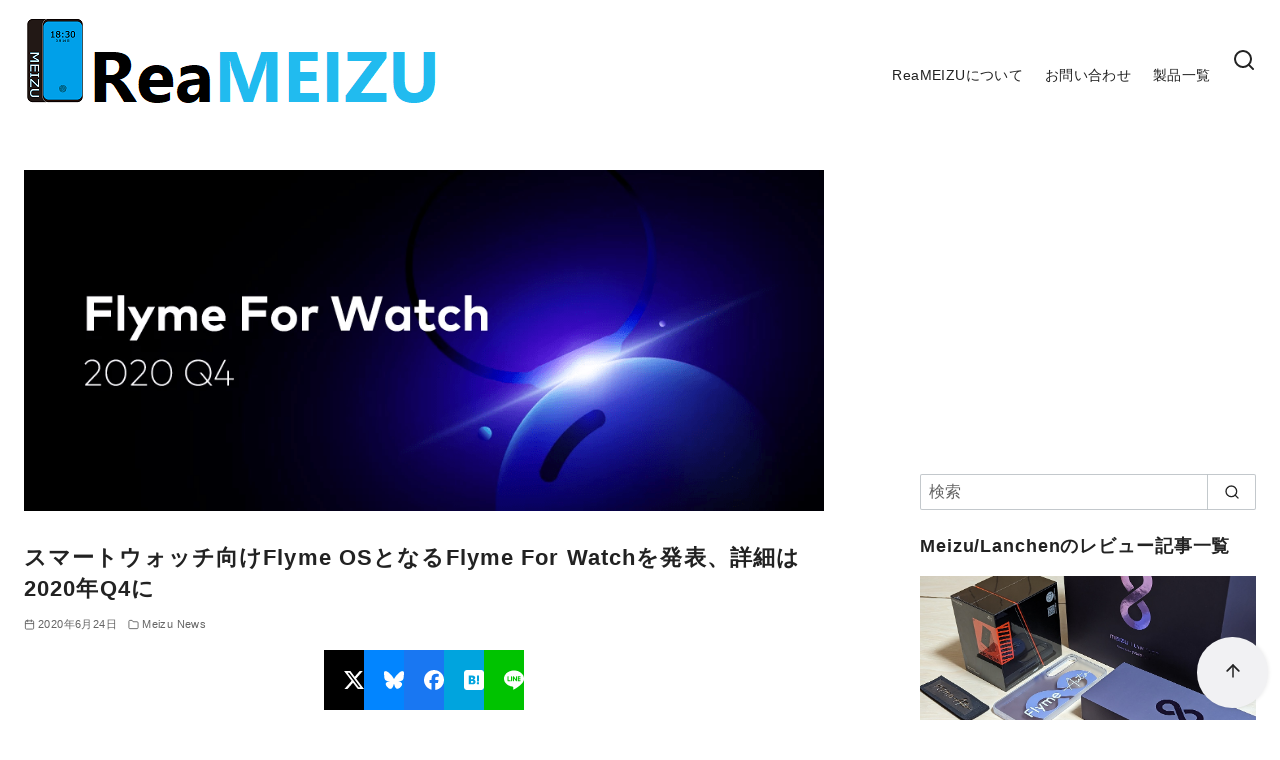

--- FILE ---
content_type: text/html; charset=UTF-8
request_url: https://reameizu.com/meizu-announces-flyme-for-watch-the-flyme-os-for-smartwatches/
body_size: 24647
content:
<!DOCTYPE html>
<html lang="ja">
<head >
	<meta charset="UTF-8">
	<meta name="viewport" content="width=device-width, initial-scale=1.0">
	<meta http-equiv="X-UA-Compatible" content="IE=edge">
	<meta name="format-detection" content="telephone=no"/>
	<meta name='robots' content='index, follow, max-image-preview:large, max-snippet:-1, max-video-preview:-1' />

	<!-- This site is optimized with the Yoast SEO plugin v26.8 - https://yoast.com/product/yoast-seo-wordpress/ -->
	<title>スマートウォッチ向けFlyme OSとなるFlyme For Watchを発表、詳細は2020年Q4に</title>
	<link rel="canonical" href="https://reameizu.com/meizu-announces-flyme-for-watch-the-flyme-os-for-smartwatches/" />
	<meta property="og:locale" content="ja_JP" />
	<meta property="og:type" content="article" />
	<meta property="og:title" content="スマートウォッチ向けFlyme OSとなるFlyme For Watchを発表、詳細は2020年Q4に" />
	<meta property="og:description" content="MeizuがFlyme OS誕生8周年を迎える前日となる2020年6月24日に、スマートウォッチ向けFlyme OSとなるFlyme For Watchを発 …" />
	<meta property="og:url" content="https://reameizu.com/meizu-announces-flyme-for-watch-the-flyme-os-for-smartwatches/" />
	<meta property="og:site_name" content="ReaMEIZU" />
	<meta property="article:published_time" content="2020-06-24T07:04:24+00:00" />
	<meta property="og:image" content="https://reameizu.com/wp-content/uploads/2020/06/20200624153101Aicy.png" />
	<meta property="og:image:width" content="984" />
	<meta property="og:image:height" content="420" />
	<meta property="og:image:type" content="image/png" />
	<meta name="author" content="rmsyk" />
	<meta name="twitter:card" content="summary_large_image" />
	<meta name="twitter:creator" content="@ReaMEIZUcom" />
	<meta name="twitter:site" content="@ReaMEIZUcom" />
	<meta name="twitter:label1" content="執筆者" />
	<meta name="twitter:data1" content="rmsyk" />
	<script type="application/ld+json" class="yoast-schema-graph">{"@context":"https://schema.org","@graph":[{"@type":"Article","@id":"https://reameizu.com/meizu-announces-flyme-for-watch-the-flyme-os-for-smartwatches/#article","isPartOf":{"@id":"https://reameizu.com/meizu-announces-flyme-for-watch-the-flyme-os-for-smartwatches/"},"author":{"name":"rmsyk","@id":"https://reameizu.com/#/schema/person/05425bc151d3e76c88936f2efdea6cf2"},"headline":"スマートウォッチ向けFlyme OSとなるFlyme For Watchを発表、詳細は2020年Q4に","datePublished":"2020-06-24T07:04:24+00:00","mainEntityOfPage":{"@id":"https://reameizu.com/meizu-announces-flyme-for-watch-the-flyme-os-for-smartwatches/"},"wordCount":68,"publisher":{"@id":"https://reameizu.com/#/schema/person/05425bc151d3e76c88936f2efdea6cf2"},"image":{"@id":"https://reameizu.com/meizu-announces-flyme-for-watch-the-flyme-os-for-smartwatches/#primaryimage"},"thumbnailUrl":"https://reameizu.com/wp-content/uploads/2020/06/20200624153101Aicy.png","articleSection":["Meizu News"],"inLanguage":"ja"},{"@type":"WebPage","@id":"https://reameizu.com/meizu-announces-flyme-for-watch-the-flyme-os-for-smartwatches/","url":"https://reameizu.com/meizu-announces-flyme-for-watch-the-flyme-os-for-smartwatches/","name":"スマートウォッチ向けFlyme OSとなるFlyme For Watchを発表、詳細は2020年Q4に","isPartOf":{"@id":"https://reameizu.com/#website"},"primaryImageOfPage":{"@id":"https://reameizu.com/meizu-announces-flyme-for-watch-the-flyme-os-for-smartwatches/#primaryimage"},"image":{"@id":"https://reameizu.com/meizu-announces-flyme-for-watch-the-flyme-os-for-smartwatches/#primaryimage"},"thumbnailUrl":"https://reameizu.com/wp-content/uploads/2020/06/20200624153101Aicy.png","datePublished":"2020-06-24T07:04:24+00:00","breadcrumb":{"@id":"https://reameizu.com/meizu-announces-flyme-for-watch-the-flyme-os-for-smartwatches/#breadcrumb"},"inLanguage":"ja","potentialAction":[{"@type":"ReadAction","target":["https://reameizu.com/meizu-announces-flyme-for-watch-the-flyme-os-for-smartwatches/"]}]},{"@type":"ImageObject","inLanguage":"ja","@id":"https://reameizu.com/meizu-announces-flyme-for-watch-the-flyme-os-for-smartwatches/#primaryimage","url":"https://reameizu.com/wp-content/uploads/2020/06/20200624153101Aicy.png","contentUrl":"https://reameizu.com/wp-content/uploads/2020/06/20200624153101Aicy.png","width":984,"height":420},{"@type":"BreadcrumbList","@id":"https://reameizu.com/meizu-announces-flyme-for-watch-the-flyme-os-for-smartwatches/#breadcrumb","itemListElement":[{"@type":"ListItem","position":1,"name":"ホーム","item":"https://reameizu.com/"},{"@type":"ListItem","position":2,"name":"スマートウォッチ向けFlyme OSとなるFlyme For Watchを発表、詳細は2020年Q4に"}]},{"@type":"WebSite","@id":"https://reameizu.com/#website","url":"https://reameizu.com/","name":"ReaMEIZU","description":"","publisher":{"@id":"https://reameizu.com/#/schema/person/05425bc151d3e76c88936f2efdea6cf2"},"potentialAction":[{"@type":"SearchAction","target":{"@type":"EntryPoint","urlTemplate":"https://reameizu.com/?s={search_term_string}"},"query-input":{"@type":"PropertyValueSpecification","valueRequired":true,"valueName":"search_term_string"}}],"inLanguage":"ja"},{"@type":["Person","Organization"],"@id":"https://reameizu.com/#/schema/person/05425bc151d3e76c88936f2efdea6cf2","name":"rmsyk","image":{"@type":"ImageObject","inLanguage":"ja","@id":"https://reameizu.com/#/schema/person/image/","url":"https://reameizu.com/wp-content/uploads/2019/03/cropped-reameizu-logo-2019-favicon-2.png","contentUrl":"https://reameizu.com/wp-content/uploads/2019/03/cropped-reameizu-logo-2019-favicon-2.png","width":512,"height":512,"caption":"rmsyk"},"logo":{"@id":"https://reameizu.com/#/schema/person/image/"},"description":"Meizu MX2からMEIZUに興味を持つ。 好きだからこそわかる悪い所をしっかりと発信していきたい。","sameAs":["https://x.com/ReaMEIZUcom"],"url":"https://reameizu.com/author/sayaka/"}]}</script>
	<!-- / Yoast SEO plugin. -->


<link rel='dns-prefetch' href='//www.googletagmanager.com' />
<link rel='dns-prefetch' href='//pagead2.googlesyndication.com' />
<link rel="alternate" type="application/rss+xml" title="ReaMEIZU &raquo; フィード" href="https://reameizu.com/feed/" />
<style id='wp-img-auto-sizes-contain-inline-css' type='text/css'>
img:is([sizes=auto i],[sizes^="auto," i]){contain-intrinsic-size:3000px 1500px}
/*# sourceURL=wp-img-auto-sizes-contain-inline-css */
</style>
<style id='wp-emoji-styles-inline-css' type='text/css'>

	img.wp-smiley, img.emoji {
		display: inline !important;
		border: none !important;
		box-shadow: none !important;
		height: 1em !important;
		width: 1em !important;
		margin: 0 0.07em !important;
		vertical-align: -0.1em !important;
		background: none !important;
		padding: 0 !important;
	}
/*# sourceURL=wp-emoji-styles-inline-css */
</style>
<style id='wp-block-library-inline-css' type='text/css'>
:root{--wp-block-synced-color:#7a00df;--wp-block-synced-color--rgb:122,0,223;--wp-bound-block-color:var(--wp-block-synced-color);--wp-editor-canvas-background:#ddd;--wp-admin-theme-color:#007cba;--wp-admin-theme-color--rgb:0,124,186;--wp-admin-theme-color-darker-10:#006ba1;--wp-admin-theme-color-darker-10--rgb:0,107,160.5;--wp-admin-theme-color-darker-20:#005a87;--wp-admin-theme-color-darker-20--rgb:0,90,135;--wp-admin-border-width-focus:2px}@media (min-resolution:192dpi){:root{--wp-admin-border-width-focus:1.5px}}.wp-element-button{cursor:pointer}:root .has-very-light-gray-background-color{background-color:#eee}:root .has-very-dark-gray-background-color{background-color:#313131}:root .has-very-light-gray-color{color:#eee}:root .has-very-dark-gray-color{color:#313131}:root .has-vivid-green-cyan-to-vivid-cyan-blue-gradient-background{background:linear-gradient(135deg,#00d084,#0693e3)}:root .has-purple-crush-gradient-background{background:linear-gradient(135deg,#34e2e4,#4721fb 50%,#ab1dfe)}:root .has-hazy-dawn-gradient-background{background:linear-gradient(135deg,#faaca8,#dad0ec)}:root .has-subdued-olive-gradient-background{background:linear-gradient(135deg,#fafae1,#67a671)}:root .has-atomic-cream-gradient-background{background:linear-gradient(135deg,#fdd79a,#004a59)}:root .has-nightshade-gradient-background{background:linear-gradient(135deg,#330968,#31cdcf)}:root .has-midnight-gradient-background{background:linear-gradient(135deg,#020381,#2874fc)}:root{--wp--preset--font-size--normal:16px;--wp--preset--font-size--huge:42px}.has-regular-font-size{font-size:1em}.has-larger-font-size{font-size:2.625em}.has-normal-font-size{font-size:var(--wp--preset--font-size--normal)}.has-huge-font-size{font-size:var(--wp--preset--font-size--huge)}.has-text-align-center{text-align:center}.has-text-align-left{text-align:left}.has-text-align-right{text-align:right}.has-fit-text{white-space:nowrap!important}#end-resizable-editor-section{display:none}.aligncenter{clear:both}.items-justified-left{justify-content:flex-start}.items-justified-center{justify-content:center}.items-justified-right{justify-content:flex-end}.items-justified-space-between{justify-content:space-between}.screen-reader-text{border:0;clip-path:inset(50%);height:1px;margin:-1px;overflow:hidden;padding:0;position:absolute;width:1px;word-wrap:normal!important}.screen-reader-text:focus{background-color:#ddd;clip-path:none;color:#444;display:block;font-size:1em;height:auto;left:5px;line-height:normal;padding:15px 23px 14px;text-decoration:none;top:5px;width:auto;z-index:100000}html :where(.has-border-color){border-style:solid}html :where([style*=border-top-color]){border-top-style:solid}html :where([style*=border-right-color]){border-right-style:solid}html :where([style*=border-bottom-color]){border-bottom-style:solid}html :where([style*=border-left-color]){border-left-style:solid}html :where([style*=border-width]){border-style:solid}html :where([style*=border-top-width]){border-top-style:solid}html :where([style*=border-right-width]){border-right-style:solid}html :where([style*=border-bottom-width]){border-bottom-style:solid}html :where([style*=border-left-width]){border-left-style:solid}html :where(img[class*=wp-image-]){height:auto;max-width:100%}:where(figure){margin:0 0 1em}html :where(.is-position-sticky){--wp-admin--admin-bar--position-offset:var(--wp-admin--admin-bar--height,0px)}@media screen and (max-width:600px){html :where(.is-position-sticky){--wp-admin--admin-bar--position-offset:0px}}

/*# sourceURL=wp-block-library-inline-css */
</style><style id='global-styles-inline-css' type='text/css'>
:root{--wp--preset--aspect-ratio--square: 1;--wp--preset--aspect-ratio--4-3: 4/3;--wp--preset--aspect-ratio--3-4: 3/4;--wp--preset--aspect-ratio--3-2: 3/2;--wp--preset--aspect-ratio--2-3: 2/3;--wp--preset--aspect-ratio--16-9: 16/9;--wp--preset--aspect-ratio--9-16: 9/16;--wp--preset--color--black: #000000;--wp--preset--color--cyan-bluish-gray: #abb8c3;--wp--preset--color--white: #ffffff;--wp--preset--color--pale-pink: #f78da7;--wp--preset--color--vivid-red: #cf2e2e;--wp--preset--color--luminous-vivid-orange: #ff6900;--wp--preset--color--luminous-vivid-amber: #fcb900;--wp--preset--color--light-green-cyan: #7bdcb5;--wp--preset--color--vivid-green-cyan: #00d084;--wp--preset--color--pale-cyan-blue: #8ed1fc;--wp--preset--color--vivid-cyan-blue: #0693e3;--wp--preset--color--vivid-purple: #9b51e0;--wp--preset--color--ys-blue: #07689f;--wp--preset--color--ys-light-blue: #ceecfd;--wp--preset--color--ys-red: #ae3b43;--wp--preset--color--ys-light-red: #f2d9db;--wp--preset--color--ys-green: #007660;--wp--preset--color--ys-light-green: #c8eae4;--wp--preset--color--ys-yellow: #e29e21;--wp--preset--color--ys-light-yellow: #ffedcc;--wp--preset--color--ys-orange: #dc760a;--wp--preset--color--ys-light-orange: #fdebd8;--wp--preset--color--ys-purple: #711593;--wp--preset--color--ys-light-purple: #f6e3fd;--wp--preset--color--ys-gray: #656565;--wp--preset--color--ys-light-gray: #f1f1f3;--wp--preset--color--ys-black: #222222;--wp--preset--color--ys-white: #ffffff;--wp--preset--gradient--vivid-cyan-blue-to-vivid-purple: linear-gradient(135deg,rgb(6,147,227) 0%,rgb(155,81,224) 100%);--wp--preset--gradient--light-green-cyan-to-vivid-green-cyan: linear-gradient(135deg,rgb(122,220,180) 0%,rgb(0,208,130) 100%);--wp--preset--gradient--luminous-vivid-amber-to-luminous-vivid-orange: linear-gradient(135deg,rgb(252,185,0) 0%,rgb(255,105,0) 100%);--wp--preset--gradient--luminous-vivid-orange-to-vivid-red: linear-gradient(135deg,rgb(255,105,0) 0%,rgb(207,46,46) 100%);--wp--preset--gradient--very-light-gray-to-cyan-bluish-gray: linear-gradient(135deg,rgb(238,238,238) 0%,rgb(169,184,195) 100%);--wp--preset--gradient--cool-to-warm-spectrum: linear-gradient(135deg,rgb(74,234,220) 0%,rgb(151,120,209) 20%,rgb(207,42,186) 40%,rgb(238,44,130) 60%,rgb(251,105,98) 80%,rgb(254,248,76) 100%);--wp--preset--gradient--blush-light-purple: linear-gradient(135deg,rgb(255,206,236) 0%,rgb(152,150,240) 100%);--wp--preset--gradient--blush-bordeaux: linear-gradient(135deg,rgb(254,205,165) 0%,rgb(254,45,45) 50%,rgb(107,0,62) 100%);--wp--preset--gradient--luminous-dusk: linear-gradient(135deg,rgb(255,203,112) 0%,rgb(199,81,192) 50%,rgb(65,88,208) 100%);--wp--preset--gradient--pale-ocean: linear-gradient(135deg,rgb(255,245,203) 0%,rgb(182,227,212) 50%,rgb(51,167,181) 100%);--wp--preset--gradient--electric-grass: linear-gradient(135deg,rgb(202,248,128) 0%,rgb(113,206,126) 100%);--wp--preset--gradient--midnight: linear-gradient(135deg,rgb(2,3,129) 0%,rgb(40,116,252) 100%);--wp--preset--font-size--small: 14px;--wp--preset--font-size--medium: 18px;--wp--preset--font-size--large: 20px;--wp--preset--font-size--x-large: 22px;--wp--preset--font-size--x-small: 12px;--wp--preset--font-size--normal: 16px;--wp--preset--font-size--xx-large: 26px;--wp--preset--spacing--20: 0.44rem;--wp--preset--spacing--30: 0.67rem;--wp--preset--spacing--40: 1rem;--wp--preset--spacing--50: 1.5rem;--wp--preset--spacing--60: 2.25rem;--wp--preset--spacing--70: 3.38rem;--wp--preset--spacing--80: 5.06rem;--wp--preset--shadow--natural: 6px 6px 9px rgba(0, 0, 0, 0.2);--wp--preset--shadow--deep: 12px 12px 50px rgba(0, 0, 0, 0.4);--wp--preset--shadow--sharp: 6px 6px 0px rgba(0, 0, 0, 0.2);--wp--preset--shadow--outlined: 6px 6px 0px -3px rgb(255, 255, 255), 6px 6px rgb(0, 0, 0);--wp--preset--shadow--crisp: 6px 6px 0px rgb(0, 0, 0);}:root :where(.is-layout-flow) > :first-child{margin-block-start: 0;}:root :where(.is-layout-flow) > :last-child{margin-block-end: 0;}:root :where(.is-layout-flow) > *{margin-block-start: 24px;margin-block-end: 0;}:root :where(.is-layout-constrained) > :first-child{margin-block-start: 0;}:root :where(.is-layout-constrained) > :last-child{margin-block-end: 0;}:root :where(.is-layout-constrained) > *{margin-block-start: 24px;margin-block-end: 0;}:root :where(.is-layout-flex){gap: 24px;}:root :where(.is-layout-grid){gap: 24px;}body .is-layout-flex{display: flex;}.is-layout-flex{flex-wrap: wrap;align-items: center;}.is-layout-flex > :is(*, div){margin: 0;}body .is-layout-grid{display: grid;}.is-layout-grid > :is(*, div){margin: 0;}.has-black-color{color: var(--wp--preset--color--black) !important;}.has-cyan-bluish-gray-color{color: var(--wp--preset--color--cyan-bluish-gray) !important;}.has-white-color{color: var(--wp--preset--color--white) !important;}.has-pale-pink-color{color: var(--wp--preset--color--pale-pink) !important;}.has-vivid-red-color{color: var(--wp--preset--color--vivid-red) !important;}.has-luminous-vivid-orange-color{color: var(--wp--preset--color--luminous-vivid-orange) !important;}.has-luminous-vivid-amber-color{color: var(--wp--preset--color--luminous-vivid-amber) !important;}.has-light-green-cyan-color{color: var(--wp--preset--color--light-green-cyan) !important;}.has-vivid-green-cyan-color{color: var(--wp--preset--color--vivid-green-cyan) !important;}.has-pale-cyan-blue-color{color: var(--wp--preset--color--pale-cyan-blue) !important;}.has-vivid-cyan-blue-color{color: var(--wp--preset--color--vivid-cyan-blue) !important;}.has-vivid-purple-color{color: var(--wp--preset--color--vivid-purple) !important;}.has-ys-blue-color{color: var(--wp--preset--color--ys-blue) !important;}.has-ys-light-blue-color{color: var(--wp--preset--color--ys-light-blue) !important;}.has-ys-red-color{color: var(--wp--preset--color--ys-red) !important;}.has-ys-light-red-color{color: var(--wp--preset--color--ys-light-red) !important;}.has-ys-green-color{color: var(--wp--preset--color--ys-green) !important;}.has-ys-light-green-color{color: var(--wp--preset--color--ys-light-green) !important;}.has-ys-yellow-color{color: var(--wp--preset--color--ys-yellow) !important;}.has-ys-light-yellow-color{color: var(--wp--preset--color--ys-light-yellow) !important;}.has-ys-orange-color{color: var(--wp--preset--color--ys-orange) !important;}.has-ys-light-orange-color{color: var(--wp--preset--color--ys-light-orange) !important;}.has-ys-purple-color{color: var(--wp--preset--color--ys-purple) !important;}.has-ys-light-purple-color{color: var(--wp--preset--color--ys-light-purple) !important;}.has-ys-gray-color{color: var(--wp--preset--color--ys-gray) !important;}.has-ys-light-gray-color{color: var(--wp--preset--color--ys-light-gray) !important;}.has-ys-black-color{color: var(--wp--preset--color--ys-black) !important;}.has-ys-white-color{color: var(--wp--preset--color--ys-white) !important;}.has-black-background-color{background-color: var(--wp--preset--color--black) !important;}.has-cyan-bluish-gray-background-color{background-color: var(--wp--preset--color--cyan-bluish-gray) !important;}.has-white-background-color{background-color: var(--wp--preset--color--white) !important;}.has-pale-pink-background-color{background-color: var(--wp--preset--color--pale-pink) !important;}.has-vivid-red-background-color{background-color: var(--wp--preset--color--vivid-red) !important;}.has-luminous-vivid-orange-background-color{background-color: var(--wp--preset--color--luminous-vivid-orange) !important;}.has-luminous-vivid-amber-background-color{background-color: var(--wp--preset--color--luminous-vivid-amber) !important;}.has-light-green-cyan-background-color{background-color: var(--wp--preset--color--light-green-cyan) !important;}.has-vivid-green-cyan-background-color{background-color: var(--wp--preset--color--vivid-green-cyan) !important;}.has-pale-cyan-blue-background-color{background-color: var(--wp--preset--color--pale-cyan-blue) !important;}.has-vivid-cyan-blue-background-color{background-color: var(--wp--preset--color--vivid-cyan-blue) !important;}.has-vivid-purple-background-color{background-color: var(--wp--preset--color--vivid-purple) !important;}.has-ys-blue-background-color{background-color: var(--wp--preset--color--ys-blue) !important;}.has-ys-light-blue-background-color{background-color: var(--wp--preset--color--ys-light-blue) !important;}.has-ys-red-background-color{background-color: var(--wp--preset--color--ys-red) !important;}.has-ys-light-red-background-color{background-color: var(--wp--preset--color--ys-light-red) !important;}.has-ys-green-background-color{background-color: var(--wp--preset--color--ys-green) !important;}.has-ys-light-green-background-color{background-color: var(--wp--preset--color--ys-light-green) !important;}.has-ys-yellow-background-color{background-color: var(--wp--preset--color--ys-yellow) !important;}.has-ys-light-yellow-background-color{background-color: var(--wp--preset--color--ys-light-yellow) !important;}.has-ys-orange-background-color{background-color: var(--wp--preset--color--ys-orange) !important;}.has-ys-light-orange-background-color{background-color: var(--wp--preset--color--ys-light-orange) !important;}.has-ys-purple-background-color{background-color: var(--wp--preset--color--ys-purple) !important;}.has-ys-light-purple-background-color{background-color: var(--wp--preset--color--ys-light-purple) !important;}.has-ys-gray-background-color{background-color: var(--wp--preset--color--ys-gray) !important;}.has-ys-light-gray-background-color{background-color: var(--wp--preset--color--ys-light-gray) !important;}.has-ys-black-background-color{background-color: var(--wp--preset--color--ys-black) !important;}.has-ys-white-background-color{background-color: var(--wp--preset--color--ys-white) !important;}.has-black-border-color{border-color: var(--wp--preset--color--black) !important;}.has-cyan-bluish-gray-border-color{border-color: var(--wp--preset--color--cyan-bluish-gray) !important;}.has-white-border-color{border-color: var(--wp--preset--color--white) !important;}.has-pale-pink-border-color{border-color: var(--wp--preset--color--pale-pink) !important;}.has-vivid-red-border-color{border-color: var(--wp--preset--color--vivid-red) !important;}.has-luminous-vivid-orange-border-color{border-color: var(--wp--preset--color--luminous-vivid-orange) !important;}.has-luminous-vivid-amber-border-color{border-color: var(--wp--preset--color--luminous-vivid-amber) !important;}.has-light-green-cyan-border-color{border-color: var(--wp--preset--color--light-green-cyan) !important;}.has-vivid-green-cyan-border-color{border-color: var(--wp--preset--color--vivid-green-cyan) !important;}.has-pale-cyan-blue-border-color{border-color: var(--wp--preset--color--pale-cyan-blue) !important;}.has-vivid-cyan-blue-border-color{border-color: var(--wp--preset--color--vivid-cyan-blue) !important;}.has-vivid-purple-border-color{border-color: var(--wp--preset--color--vivid-purple) !important;}.has-ys-blue-border-color{border-color: var(--wp--preset--color--ys-blue) !important;}.has-ys-light-blue-border-color{border-color: var(--wp--preset--color--ys-light-blue) !important;}.has-ys-red-border-color{border-color: var(--wp--preset--color--ys-red) !important;}.has-ys-light-red-border-color{border-color: var(--wp--preset--color--ys-light-red) !important;}.has-ys-green-border-color{border-color: var(--wp--preset--color--ys-green) !important;}.has-ys-light-green-border-color{border-color: var(--wp--preset--color--ys-light-green) !important;}.has-ys-yellow-border-color{border-color: var(--wp--preset--color--ys-yellow) !important;}.has-ys-light-yellow-border-color{border-color: var(--wp--preset--color--ys-light-yellow) !important;}.has-ys-orange-border-color{border-color: var(--wp--preset--color--ys-orange) !important;}.has-ys-light-orange-border-color{border-color: var(--wp--preset--color--ys-light-orange) !important;}.has-ys-purple-border-color{border-color: var(--wp--preset--color--ys-purple) !important;}.has-ys-light-purple-border-color{border-color: var(--wp--preset--color--ys-light-purple) !important;}.has-ys-gray-border-color{border-color: var(--wp--preset--color--ys-gray) !important;}.has-ys-light-gray-border-color{border-color: var(--wp--preset--color--ys-light-gray) !important;}.has-ys-black-border-color{border-color: var(--wp--preset--color--ys-black) !important;}.has-ys-white-border-color{border-color: var(--wp--preset--color--ys-white) !important;}.has-vivid-cyan-blue-to-vivid-purple-gradient-background{background: var(--wp--preset--gradient--vivid-cyan-blue-to-vivid-purple) !important;}.has-light-green-cyan-to-vivid-green-cyan-gradient-background{background: var(--wp--preset--gradient--light-green-cyan-to-vivid-green-cyan) !important;}.has-luminous-vivid-amber-to-luminous-vivid-orange-gradient-background{background: var(--wp--preset--gradient--luminous-vivid-amber-to-luminous-vivid-orange) !important;}.has-luminous-vivid-orange-to-vivid-red-gradient-background{background: var(--wp--preset--gradient--luminous-vivid-orange-to-vivid-red) !important;}.has-very-light-gray-to-cyan-bluish-gray-gradient-background{background: var(--wp--preset--gradient--very-light-gray-to-cyan-bluish-gray) !important;}.has-cool-to-warm-spectrum-gradient-background{background: var(--wp--preset--gradient--cool-to-warm-spectrum) !important;}.has-blush-light-purple-gradient-background{background: var(--wp--preset--gradient--blush-light-purple) !important;}.has-blush-bordeaux-gradient-background{background: var(--wp--preset--gradient--blush-bordeaux) !important;}.has-luminous-dusk-gradient-background{background: var(--wp--preset--gradient--luminous-dusk) !important;}.has-pale-ocean-gradient-background{background: var(--wp--preset--gradient--pale-ocean) !important;}.has-electric-grass-gradient-background{background: var(--wp--preset--gradient--electric-grass) !important;}.has-midnight-gradient-background{background: var(--wp--preset--gradient--midnight) !important;}.has-small-font-size{font-size: var(--wp--preset--font-size--small) !important;}.has-medium-font-size{font-size: var(--wp--preset--font-size--medium) !important;}.has-large-font-size{font-size: var(--wp--preset--font-size--large) !important;}.has-x-large-font-size{font-size: var(--wp--preset--font-size--x-large) !important;}.has-x-small-font-size{font-size: var(--wp--preset--font-size--x-small) !important;}.has-normal-font-size{font-size: var(--wp--preset--font-size--normal) !important;}.has-xx-large-font-size{font-size: var(--wp--preset--font-size--xx-large) !important;}
/*# sourceURL=global-styles-inline-css */
</style>

<style id='ystd-core/accordion-inline-css' type='text/css'>
.wp-block-accordion-item{overflow:hidden;border:1px solid #bdc3c7}.wp-block-accordion-item>*{padding:1rem}.wp-block-accordion-item .wp-block-accordion-heading{margin-bottom:0}.wp-block-accordion-heading+:where(.wp-block-accordion-panel){margin-top:0;border-top:1px solid #bdc3c7}.wp-block-accordion-heading__toggle:hover .wp-block-accordion-heading__toggle-title{text-decoration:none}
/*# sourceURL=https://reameizu.com/wp-content/themes/ystandard/css/block-styles/core__accordion/accordion.css */
</style>
<style id='ystd-core/archives-inline-css' type='text/css'>
.wp-block-archives,.wp-block-archives-list{margin-right:0;margin-left:0;padding:0;list-style:none}.wp-block-archives li,.wp-block-archives-list li{position:relative;border-bottom:1px solid var(--site-border-gray-light)}.wp-block-archives li:last-child,.wp-block-archives-list li:last-child{border-bottom:0}.wp-block-archives a,.wp-block-archives-list a{display:inline-block;padding:.75em .25em;color:currentColor;text-decoration:none}.wp-block-archives a:before,.wp-block-archives-list a:before{display:inline-block;width:.5em;height:.5em;margin-right:.75em;margin-bottom:.1em;transform:rotate(-45deg);border-right:1px solid;border-bottom:1px solid;content:"";transition:margin .3s}.wp-block-archives a:after,.wp-block-archives-list a:after{position:absolute;top:0;left:0;width:100%;height:100%;content:""}.wp-block-archives a:hover:before,.wp-block-archives-list a:hover:before{margin-right:1em}ul.wp-block-archives,ul.wp-block-archives-list{padding-left:0}
/*# sourceURL=https://reameizu.com/wp-content/themes/ystandard/css/block-styles/core__archives/archives.css */
</style>
<style id='ystd-core/button-inline-css' type='text/css'>
.wp-block-button,.wp-block-button__link{color:var(--ystd-button-text-color)}.wp-block-button__link{display:var(--ystd-button-display);padding:var(--ystd-button-padding);border-radius:var(--ystd-button-border-radius);background-color:var(--ystd-button-background-color);font-size:var(--ystd-button-font-size);text-decoration:none;transition:all .3s}.wp-block-button__link:hover{box-shadow:var(--ystd-button-box-shadow);color:var(--ystd-button-hover-text-color)}.wp-block-button__link svg{width:1.25em;height:1.25em}:where(.wp-block-button.is-style-outline){color:var(--ystd-button-background-color);--ystd-button-text-color:var(--ystd-button-background-color)}:where(.wp-block-button.is-style-outline) .wp-block-button__link{--ystd-button-border-color:currentColor;border:var(--ystd-button-border-width) var(--ystd-button-border-style) var(--ystd-button-border-color);background-color:initial;color:var(--ystd-button-background-color)}
/*# sourceURL=https://reameizu.com/wp-content/themes/ystandard/css/block-styles/core__button/button.css */
</style>
<style id='ystd-core/calendar-inline-css' type='text/css'>
.wp-calendar-table thead th{text-align:center}.wp-calendar-nav{display:flex;border-right:1px solid #e2e4e7;border-bottom:1px solid #e2e4e7;border-left:1px solid #e2e4e7}.wp-calendar-nav>*{padding:4px .5em}.wp-calendar-nav .pad{margin:0 auto}.wp-calendar-nav-prev{margin-right:auto}.wp-calendar-nav-next{margin-left:auto}
/*# sourceURL=https://reameizu.com/wp-content/themes/ystandard/css/block-styles/core__calendar/calendar.css */
</style>
<style id='ystd-core/categories-inline-css' type='text/css'>
ul.wp-block-categories__list{font-size:.9em}.wp-block-categories-list,.wp-block-categories__list{margin-right:0;margin-left:0;padding:0;list-style:none}.wp-block-categories-list li,.wp-block-categories__list li{position:relative;border-bottom:1px solid var(--site-border-gray-light)}.wp-block-categories-list li:last-child,.wp-block-categories__list li:last-child{border-bottom:0}.wp-block-categories-list a,.wp-block-categories__list a{display:inline-block;padding:.75em .25em;color:currentColor;text-decoration:none}.wp-block-categories-list a:before,.wp-block-categories__list a:before{display:inline-block;width:.5em;height:.5em;margin-right:.75em;margin-bottom:.1em;transform:rotate(-45deg);border-right:1px solid;border-bottom:1px solid;content:"";transition:margin .3s}.wp-block-categories-list a:after,.wp-block-categories__list a:after{position:absolute;top:0;left:0;width:100%;height:100%;content:""}.wp-block-categories-list a:hover:before,.wp-block-categories__list a:hover:before{margin-right:1em}.wp-block-categories-list .children,.wp-block-categories-list .sub-menu,.wp-block-categories__list .children,.wp-block-categories__list .sub-menu{padding-left:0;border-top:1px solid var(--site-border-gray-light);list-style:none}.wp-block-categories-list .children a,.wp-block-categories-list .sub-menu a,.wp-block-categories__list .children a,.wp-block-categories__list .sub-menu a{padding-left:2em;font-size:.9em}.wp-block-categories-list .children .children a,.wp-block-categories-list .sub-menu .children a,.wp-block-categories__list .children .children a,.wp-block-categories__list .sub-menu .children a{padding-left:3em;font-size:1em}.wp-block-categories-list>li>.wp-block-categories__list,.wp-block-categories__list>li>.wp-block-categories__list{border-top:1px solid var(--site-border-gray-light)}.wp-block-categories-list>li>.wp-block-categories__list a,.wp-block-categories__list>li>.wp-block-categories__list a{padding-left:2em;font-size:.9em}.wp-block-categories-list>li>.wp-block-categories__list>li>.wp-block-categories__list a,.wp-block-categories__list>li>.wp-block-categories__list>li>.wp-block-categories__list a{padding-left:3em;font-size:1em}
/*# sourceURL=https://reameizu.com/wp-content/themes/ystandard/css/block-styles/core__categories/categories.css */
</style>
<style id='ystd-core/code-inline-css' type='text/css'>
.wp-block-code{box-sizing:border-box;padding:1rem;overflow:auto;background-color:var(--site-bg-light-gray);line-height:1.4;font-family:var(--font-family-code)}.editor-styles-wrapper .wp-block-code{border:0;border-radius:0}
/*# sourceURL=https://reameizu.com/wp-content/themes/ystandard/css/block-styles/core__code/code.css */
</style>
<style id='ystd-core/column-inline-css' type='text/css'>
.wp-block-column{--ystd-column-item-gap:1em}.wp-block-column>*{margin-top:var(--ystd-column-item-gap);margin-bottom:0}.wp-block-column>:first-child{margin-top:0}
/*# sourceURL=https://reameizu.com/wp-content/themes/ystandard/css/block-styles/core__column/column.css */
</style>
<style id='ystd-core/columns-inline-css' type='text/css'>
.wp-block-columns.is-not-stacked-on-mobile>.wp-block-column:not(:first-child){margin:0}.wp-block-columns{gap:var(--ystd-block-gap)}
/*# sourceURL=https://reameizu.com/wp-content/themes/ystandard/css/block-styles/core__columns/columns.css */
</style>
<style id='ystd-core/cover-inline-css' type='text/css'>
.wp-block-cover+.wp-block-cover{margin-top:0}.wp-block-cover.wp-block{margin-bottom:0}.wp-block-cover .wp-block-cover__inner-container,.wp-block-cover-image .wp-block-cover__inner-container{width:100%}
/*# sourceURL=https://reameizu.com/wp-content/themes/ystandard/css/block-styles/core__cover/cover.css */
</style>
<style id='ystd-core/details-inline-css' type='text/css'>
.wp-block-details{--wp--style--block-gap:1em}
/*# sourceURL=https://reameizu.com/wp-content/themes/ystandard/css/block-styles/core__details/details.css */
</style>
<style id='ystd-core/embed-inline-css' type='text/css'>
.wp-embed-responsive .wp-block-embed.wp-block-embed-spotify .wp-block-embed__wrapper:before{padding-top:29.5%}.wp-embed-responsive .wp-embed-aspect-3-1 .wp-block-embed__wrapper:before{padding-top:33.33%}.wp-embed-responsive .wp-embed-aspect-2-1 .wp-block-embed__wrapper:before{padding-top:50%}
/*# sourceURL=https://reameizu.com/wp-content/themes/ystandard/css/block-styles/core__embed/embed.css */
</style>
<style id='ystd-core/file-inline-css' type='text/css'>
.wp-block-file{display:flex;flex-wrap:wrap;align-items:center;gap:.5em 1em}.wp-block-file a{display:inline-block;word-break:break-all}.wp-block-file .wp-block-file__button{display:var(--ystd-button-display);padding:var(--ystd-button-padding);border-radius:var(--ystd-button-border-radius);background-color:var(--ystd-button-background-color);color:var(--ystd-button-text-color);font-size:var(--ystd-button-font-size);text-decoration:none}.wp-block-file .wp-block-file__button:hover{box-shadow:4px 4px 8px rgba(0,0,0,.15)}.wp-block-file *+a.wp-block-file__button{margin-right:0;margin-left:0}.wp-block-file .wp-block-file__button,.wp-block-file a.wp-block-file__button:active,.wp-block-file a.wp-block-file__button:focus,.wp-block-file a.wp-block-file__button:hover,.wp-block-file a.wp-block-file__button:visited{background-color:var(--ystd-button-background-color);color:var(--ystd-button-text-color)}.wp-block-file .wp-block-file__content-wrapper{display:flex;flex-wrap:wrap;align-items:center;gap:.5em 1em}.wp-block-file .wp-block-file__button-richtext-wrapper{margin-left:0}
/*# sourceURL=https://reameizu.com/wp-content/themes/ystandard/css/block-styles/core__file/file.css */
</style>
<style id='ystd-core/gallery-inline-css' type='text/css'>
@media (max-width:599px){.wp-block-gallery.is-style-stacked-on-mobile.has-nested-images figure.wp-block-image:not(#individual-image){width:100%}}.blocks-gallery-grid,.wp-block-gallery{display:flex;flex-wrap:wrap}.blocks-gallery-grid.has-background,.wp-block-gallery.has-background{padding:.5em}.blocks-gallery-grid .blocks-gallery-caption,.wp-block-gallery .blocks-gallery-caption{width:100%;padding-top:0;font-style:normal;font-size:.8em}body:not(.has-sidebar) .wp-block-gallery.alignwide{padding-right:0;padding-left:0}
/*# sourceURL=https://reameizu.com/wp-content/themes/ystandard/css/block-styles/core__gallery/gallery.css */
</style>
<style id='ystd-core/group-inline-css' type='text/css'>
.wp-block-group.has-background{padding-top:1.5em;padding-bottom:1.5em}.wp-block-group.has-background:not(.alignfull):not(.alignwide){padding-right:1.5em;padding-left:1.5em}.wp-block-group.alignfull+.wp-block-group.alignfull{margin-top:0}.wp-block-group>*,.wp-block-group__inner-container>*{margin-top:0;margin-bottom:0}.wp-block-group>*+*,.wp-block-group__inner-container>*+*{margin-top:var(--ystd-layout-gap)}
/*# sourceURL=https://reameizu.com/wp-content/themes/ystandard/css/block-styles/core__group/group.css */
</style>
<style id='ystd-core/image-inline-css' type='text/css'>
.wp-block-image{margin-bottom:0}.wp-block-image figcaption{margin:0;padding:0 .5em .5em;font-style:normal;font-size:.8em}.wp-block-image.alignfull img{display:block}.wp-block-image.alignfull+.wp-block-image.alignfull{margin-top:0}@media (min-width:1px){.has-sidebar .site-content .wp-block-image.alignfull,.has-sidebar .site-content .wp-block-image.alignwide,body .wp-block-image.alignfull,body .wp-block-image.alignwide{padding-right:0;padding-left:0}}
/*# sourceURL=https://reameizu.com/wp-content/themes/ystandard/css/block-styles/core__image/image.css */
</style>
<style id='ystd-core/latest-comments-inline-css' type='text/css'>
.wp-block-latest-comments{margin-left:0;padding-left:0;list-style:none}.wp-block-latest-comments .wp-block-latest-comments__comment{line-height:1.5}.wp-block-latest-comments__comment{display:flex;align-items:flex-start;margin-top:2em}.wp-block-latest-comments__comment:first-child{margin-top:1em}.wp-block-latest-comments__comment article{flex-grow:1}.wp-block-latest-comments__comment{padding:1em;border:1px solid #eeeeee}.wp-block-latest-comments__comment .wp-block-latest-comments__comment-excerpt>*{margin:1em 0 0}.wp-block-latest-comments__comment .wp-block-latest-comments__comment-excerpt>:first-child{margin-top:0}.wp-block-latest-comments__comment-avatar{min-width:42px;margin-right:1em;border-radius:50%}.wp-block-latest-comments__comment-author{color:#222222;font-style:normal}.wp-block-latest-comments__comment-date{margin-left:.5em;font-size:.8em}.wp-block-latest-comments__comment-excerpt{margin-top:.5em;padding-top:.5em;border-top:1px solid #eeeeee}.has-avatars .wp-block-latest-comments__comment .wp-block-latest-comments__comment-excerpt,.has-avatars .wp-block-latest-comments__comment .wp-block-latest-comments__comment-meta{margin-left:0}
/*# sourceURL=https://reameizu.com/wp-content/themes/ystandard/css/block-styles/core__latest-comments/latest-comments.css */
</style>
<style id='ystd-core/latest-posts-inline-css' type='text/css'>
.wp-block-latest-posts.wp-block-latest-posts__list{padding:0}.wp-block-latest-posts.wp-block-latest-posts__list a{text-decoration:none}.wp-block-latest-posts.wp-block-latest-posts__list li{padding:.5em 0;overflow:hidden;border-bottom:1px solid #eeeeee}.wp-block-latest-posts.wp-block-latest-posts__list time{margin-top:.25em}.wp-block-latest-posts.wp-block-latest-posts__list .wp-block-latest-posts__post-excerpt{margin-top:.25em;overflow:hidden;color:#656565;font-size:.8em;line-height:1.5}.wp-block-latest-posts.wp-block-latest-posts__list .wp-block-latest-posts__featured-image{margin-top:1em;margin-bottom:.5em}.wp-block-latest-posts.wp-block-latest-posts__list.has-dates.is-one-line li{display:flex;align-items:flex-start}.wp-block-latest-posts.wp-block-latest-posts__list.has-dates.is-one-line time{order:1;margin-top:.25em;margin-right:1em}.wp-block-latest-posts.wp-block-latest-posts__list.has-dates.is-one-line a{flex-grow:1;order:2}.wp-block-latest-posts.wp-block-latest-posts__list.has-dates.is-one-line .wp-block-latest-posts__post-excerpt{order:3;max-width:30%;margin:0 0 0 .5em}.wp-block-latest-posts.wp-block-latest-posts__list.is-grid .wp-block-latest-posts__featured-image{margin-top:0}.wp-block-latest-posts.wp-block-latest-posts__list.is-grid a{display:block;color:currentColor;font-weight:700;line-height:1.4}.wp-block-latest-posts.wp-block-latest-posts__list .wp-block-latest-posts__featured-image.alignleft+a,.wp-block-latest-posts.wp-block-latest-posts__list .wp-block-latest-posts__featured-image.alignright+a{display:block;margin-top:1em}
/*# sourceURL=https://reameizu.com/wp-content/themes/ystandard/css/block-styles/core__latest-posts/latest-posts.css */
</style>
<style id='ystd-core/media-text-inline-css' type='text/css'>
.wp-block-media-text .wp-block-media-text__content{padding:1em}@media (min-width:600px){.wp-block-media-text .wp-block-media-text__content{padding:0 2em}}.wp-block-media-text:not(.has-media-on-the-right) .wp-block-media-text__content{padding-right:0}.wp-block-media-text.has-media-on-the-right .wp-block-media-text__content{padding-left:0}.wp-block-media-text.has-background .wp-block-media-text__content{padding:1em}@media (min-width:600px){.wp-block-media-text.has-background .wp-block-media-text__content{padding:1em 2em}}.wp-block-media-text+.wp-block-media-text{margin-top:0}@media (max-width:600px){.wp-block-media-text.is-stacked-on-mobile.has-media-on-the-right .wp-block-media-text__media{grid-row:1;grid-column:1}.wp-block-media-text.is-stacked-on-mobile.has-media-on-the-right .wp-block-media-text__content{grid-row:2;grid-column:1}.wp-block-media-text.is-stacked-on-mobile:not(.has-background) .wp-block-media-text__content{padding:1em 0}}.wp-block-media-text__content{--ystd-media-text-item-gap:1em}.wp-block-media-text__content>*{margin-top:var(--ystd-media-text-item-gap);margin-bottom:0}.wp-block-media-text__content>:first-child{margin-top:0}
/*# sourceURL=https://reameizu.com/wp-content/themes/ystandard/css/block-styles/core__media-text/media-text.css */
</style>
<style id='ystd-core/paragraph-inline-css' type='text/css'>
body p.has-background{padding:1em 1.5em}body .has-drop-cap:not(:focus):first-letter{margin-right:.05em;font-weight:400;font-size:3em;line-height:1;text-transform:uppercase;vertical-align:1em}
/*# sourceURL=https://reameizu.com/wp-content/themes/ystandard/css/block-styles/core__paragraph/paragraph.css */
</style>
<style id='ystd-core/pullquote-inline-css' type='text/css'>
.wp-block-pullquote blockquote{border:0;background:none}.wp-block-pullquote blockquote:before{content:""}.wp-block-pullquote cite{font-style:normal}.wp-block-pullquote cite:before{display:none}
/*# sourceURL=https://reameizu.com/wp-content/themes/ystandard/css/block-styles/core__pullquote/pullquote.css */
</style>
<style id='ystd-core/quote-inline-css' type='text/css'>
@charset "UTF-8";.wp-block-quote.is-large,.wp-block-quote.is-style-large{margin-top:1.5em;padding:1.5em 1em 1.5em 2.5em}.wp-block-quote.is-style-plain{border:0}.wp-block-quote{position:relative;padding:1.5em 1em 1.5em 2.5em;border:0;border-left:1px solid var(--site-border-gray);background-color:rgba(241,241,243,.5);font-size:.95em}.wp-block-quote:before{position:absolute;top:.5rem;left:.5rem;content:"“";font-size:4em;line-height:1;font-family:sans-serif;opacity:.08}
/*# sourceURL=https://reameizu.com/wp-content/themes/ystandard/css/block-styles/core__quote/quote.css */
</style>
<style id='ystd-core/search-inline-css' type='text/css'>
.wp-block-search .wp-block-search__label{font-weight:400;font-size:.9em}.wp-block-search .wp-block-search__input{width:auto;max-width:none;border:1px solid var(--form-border-gray);border-radius:0}.wp-block-search .wp-block-search__button{-webkit-appearance:none;padding:.5em 1em;border:1px solid var(--form-border-gray);border-radius:0;background-color:initial;color:var(--form-text);font-size:.8em;line-height:1}.wp-block-search .wp-block-search__button:hover{box-shadow:none}.wp-block-search .wp-block-search__button.has-icon{padding-top:0;padding-bottom:0;font-size:1em}.wp-block-search .wp-block-search__button.has-icon svg{display:block;fill:currentColor;vertical-align:middle}.wp-block-search.wp-block-search__button-inside .wp-block-search__inside-wrapper{border:0}.wp-block-search.wp-block-search__button-inside .wp-block-search__inside-wrapper .wp-block-search__input{padding:.5em;border:1px solid var(--form-border-gray)}.wp-block-search.wp-block-search__button-inside .wp-block-search__inside-wrapper .wp-block-search__button{margin-left:0;padding:.5em 1em;border-left:0}.wp-block-search.wp-block-search__button-inside .wp-block-search__inside-wrapper .wp-block-search__button.has-icon{padding-top:.25em;padding-bottom:.25em}
/*# sourceURL=https://reameizu.com/wp-content/themes/ystandard/css/block-styles/core__search/search.css */
</style>
<style id='ystd-core/separator-inline-css' type='text/css'>
.wp-block-separator{width:100px;padding:0;clear:both;border-top:1px solid;border-bottom:1px solid;opacity:.8}.wp-block-separator.has-background:not(.is-style-dots){height:0;border-bottom:1px solid}.wp-block-separator.is-style-dots{width:auto;border:0}.wp-block-separator.is-style-dots:before{font-weight:700;font-size:1.8em;line-height:1}.wp-block-separator.is-style-wide{width:auto;border-top-width:1px;border-bottom-width:1px}
/*# sourceURL=https://reameizu.com/wp-content/themes/ystandard/css/block-styles/core__separator/separator.css */
</style>
<style id='ystd-core/spacer-inline-css' type='text/css'>
.entry-content .wp-block-spacer,.wp-block-spacer{margin-top:0;margin-bottom:0}.entry-content .wp-block-spacer+*,.wp-block-spacer+*{margin-top:0}
/*# sourceURL=https://reameizu.com/wp-content/themes/ystandard/css/block-styles/core__spacer/spacer.css */
</style>
<style id='ystd-core/table-inline-css' type='text/css'>
.wp-block-table thead{border-bottom:0}.wp-block-table tfoot{border-top:0}.wp-block-table.is-style-stripes table,.wp-block-table.is-style-stripes tr{border-color:transparent}
/*# sourceURL=https://reameizu.com/wp-content/themes/ystandard/css/block-styles/core__table/table.css */
</style>
<style id='ystd-core/tag-cloud-inline-css' type='text/css'>
.wp-block-tag-cloud{display:flex;flex-wrap:wrap;gap:.5em;color:var(--tagcloud-text);font-size:.8em}.wp-block-tag-cloud a{display:block;margin:0;padding:.25em 1em;background-color:var(--tagcloud-bg);color:currentColor;letter-spacing:.025em;text-decoration:none}.wp-block-tag-cloud a:before{margin-right:.25em;content:var(--tagcloud-icon);font-family:SFMono-Regular,Menlo,Monaco,Consolas,monospace}.wp-block-tag-cloud a:hover{opacity:.8}.wp-block-tag-cloud.alignleft,.wp-block-tag-cloud.alignright{margin-right:0;margin-left:0;float:none}.wp-block-tag-cloud.alignleft{justify-content:flex-start}.wp-block-tag-cloud.aligncenter{justify-content:center}.wp-block-tag-cloud.alignright{justify-content:flex-end}.wp-block-tag-cloud.is-style-outline a{padding:.25em 1em;border-color:currentColor;background:transparent}
/*# sourceURL=https://reameizu.com/wp-content/themes/ystandard/css/block-styles/core__tag-cloud/tag-cloud.css */
</style>
<style id='ystd-core/verse-inline-css' type='text/css'>
.wp-block-verse{padding:0;background-color:initial}
/*# sourceURL=https://reameizu.com/wp-content/themes/ystandard/css/block-styles/core__verse/verse.css */
</style>
<style id='ystd-core/video-inline-css' type='text/css'>
@media (min-width:1025px){body:not(.has-sidebar) .wp-block-video.alignfull{padding-right:0;padding-left:0}body:not(.has-sidebar) .wp-block-video.alignfull video{display:block;width:100%}}
/*# sourceURL=https://reameizu.com/wp-content/themes/ystandard/css/block-styles/core__video/video.css */
</style>
<link rel='stylesheet' id='ystandard-css' href='https://reameizu.com/wp-content/themes/ystandard/css/ystandard.css?ver=1765173296' type='text/css' media='all' />
<style id='ystandard-custom-properties-inline-css' type='text/css'>
:root{ --breadcrumbs-text: #656565;--footer-bg: #f1f1f3;--footer-text-gray: #a7a7a7;--footer-text: #222222;--sub-footer-bg: #f1f1f3;--sub-footer-text: #222222;--mobile-footer-bg: rgb(255,255,255,0.95);--mobile-footer-text: #222222;--site-cover: #ffffff;--header-bg: #ffffff;--header-text: #222222;--header-dscr: #656565;--header-shadow: none;--fixed-sidebar-top: 2em;--info-bar-bg: #f1f1f3;--info-bar-text: #222222;--mobile-nav-bg: #b3b3b3;--mobile-nav-text: #000000;--mobile-nav-open: #222222;--mobile-nav-close: #ffffff;--global-nav-bold: normal;--global-nav-margin: 1.5em;--font-family: "Helvetica neue", Arial, "Hiragino Sans", "Hiragino Kaku Gothic ProN", Meiryo, sans-serif; }
body { --wp--preset--font-size--x-small: 12px;--wp--preset--font-size--small: 14px;--wp--preset--font-size--normal: 16px;--wp--preset--font-size--medium: 18px;--wp--preset--font-size--large: 20px;--wp--preset--font-size--x-large: 22px;--wp--preset--font-size--xx-large: 26px; }
/*# sourceURL=ystandard-custom-properties-inline-css */
</style>
<style id='ystandard-custom-inline-inline-css' type='text/css'>
#back-to-top {-webkit-appearance:none;appearance:none;position:fixed;right:5vh;bottom:5vh;margin:0;padding:0;border:0;outline:none;background:none;cursor:pointer;z-index:var(--z-index-back-to-top);}#back-to-top:hover{box-shadow:none;}.back-to-top__content {display:block;padding:.75em;box-shadow:0 0 4px #0000001a;line-height:1;white-space:nowrap;background-color:#f1f1f3;border-radius:100px;color:#222222;}.is-square .back-to-top__content {display:flex;justify-content:center;align-items:center;width:100%;height:100%;}.back-to-top__content > * {margin:0;}@media (min-width:769px) {#back-to-top {bottom:5vh;right:5vh;}}.info-bar {padding:0.5em 0;text-align:center;line-height:1.3;font-size:0.8em;} @media (min-width:600px) {.info-bar {font-size:1rem;}} .info-bar.has-link:hover {opacity:0.8;} .info-bar a {color:currentColor;} .info-bar__link {display:block;color:currentColor;} .info-bar {background-color:var(--info-bar-bg);color:var(--info-bar-text);} .info-bar__text{font-weight:700;}@media (max-width:768px){.global-nav{display:block;visibility:hidden;position:fixed;top:0;right:0;bottom:0;left:0;padding:var(--mobile-nav-container-padding) 2em 2em;overflow:auto;background-color:var(--mobile-nav-bg);opacity:0;transition:all .3s}.global-nav__container{height:auto;max-height:none;margin-right:auto;margin-left:auto;padding:0 .5em}.global-nav__container a{color:var(--mobile-nav-text)}.global-nav__container .global-nav__dscr{display:none}.global-nav__container .ys-icon{display:inline-block}.global-nav__container .global-nav__menu,.global-nav__container .global-nav__search{max-width:var(--mobile-global-nav-width);margin-right:auto;margin-left:auto}.global-nav__search{display:block;z-index:0;position:relative;margin:0 0 1em;border:1px solid var(--mobile-nav-text);background-color:var(--mobile-nav-bg)}.global-nav__search.is-open{visibility:visible;opacity:1}.global-nav__search .search-form{width:auto;border:0;font-size:1em}.global-nav__search.is-active{opacity:1}.global-nav__search .search-form{color:var(--mobile-nav-text)}.global-nav__search-button,.global-nav__search-close{display:none}.global-nav__menu{display:block;height:auto}.global-nav__menu .sub-menu{z-index:0;position:relative;top:0;margin-left:1em;white-space:normal}.global-nav__menu.is-open .sub-menu{visibility:visible;opacity:1}.global-nav__menu>.menu-item{margin-top:.5em;margin-left:0;text-align:left}.global-nav__menu>.menu-item>a{display:block;height:auto;padding:.5em 0}.global-nav__menu>.menu-item>a:after{display:none}.global-nav__menu>.menu-item:last-child .sub-menu{right:unset;left:0}.global-nav__menu .menu-item-has-children a:focus+.sub-menu,.global-nav__menu .menu-item-has-children:hover .sub-menu{background-color:initial}.global-nav__toggle{display:block;cursor:pointer}.is-amp .global-nav{display:none}.is-amp .global-nav__menu .sub-menu{visibility:visible;opacity:1}.site-header button{color:var(--mobile-nav-open)}}
/*# sourceURL=ystandard-custom-inline-inline-css */
</style>
<link rel='stylesheet' id='ys-blocks-css' href='https://reameizu.com/wp-content/themes/ystandard/css/blocks.css?ver=1765173296' type='text/css' media='all' />
<style id='ys-blocks-inline-css' type='text/css'>
.ystd .has-ys-blue-color,.ystd .has-text-color.has-ys-blue-color,.ystd .has-inline-color.has-ys-blue-color{color:#07689f;} .ystd .has-ys-blue-color:hover,.ystd .has-text-color.has-ys-blue-color:hover,.ystd .has-inline-color.has-ys-blue-color:hover{color:#07689f;} .ystd .has-ys-blue-background-color,.ystd .has-background.has-ys-blue-background-color{background-color:#07689f;} .ystd .has-ys-blue-border-color,.ystd .has-border.has-ys-blue-border-color{border-color:#07689f;} .ystd .has-ys-blue-fill,.ystd .has-fill-color.has-ys-blue-fill{fill:#07689f;} .ystd .has-ys-light-blue-color,.ystd .has-text-color.has-ys-light-blue-color,.ystd .has-inline-color.has-ys-light-blue-color{color:#ceecfd;} .ystd .has-ys-light-blue-color:hover,.ystd .has-text-color.has-ys-light-blue-color:hover,.ystd .has-inline-color.has-ys-light-blue-color:hover{color:#ceecfd;} .ystd .has-ys-light-blue-background-color,.ystd .has-background.has-ys-light-blue-background-color{background-color:#ceecfd;} .ystd .has-ys-light-blue-border-color,.ystd .has-border.has-ys-light-blue-border-color{border-color:#ceecfd;} .ystd .has-ys-light-blue-fill,.ystd .has-fill-color.has-ys-light-blue-fill{fill:#ceecfd;} .ystd .has-ys-red-color,.ystd .has-text-color.has-ys-red-color,.ystd .has-inline-color.has-ys-red-color{color:#ae3b43;} .ystd .has-ys-red-color:hover,.ystd .has-text-color.has-ys-red-color:hover,.ystd .has-inline-color.has-ys-red-color:hover{color:#ae3b43;} .ystd .has-ys-red-background-color,.ystd .has-background.has-ys-red-background-color{background-color:#ae3b43;} .ystd .has-ys-red-border-color,.ystd .has-border.has-ys-red-border-color{border-color:#ae3b43;} .ystd .has-ys-red-fill,.ystd .has-fill-color.has-ys-red-fill{fill:#ae3b43;} .ystd .has-ys-light-red-color,.ystd .has-text-color.has-ys-light-red-color,.ystd .has-inline-color.has-ys-light-red-color{color:#f2d9db;} .ystd .has-ys-light-red-color:hover,.ystd .has-text-color.has-ys-light-red-color:hover,.ystd .has-inline-color.has-ys-light-red-color:hover{color:#f2d9db;} .ystd .has-ys-light-red-background-color,.ystd .has-background.has-ys-light-red-background-color{background-color:#f2d9db;} .ystd .has-ys-light-red-border-color,.ystd .has-border.has-ys-light-red-border-color{border-color:#f2d9db;} .ystd .has-ys-light-red-fill,.ystd .has-fill-color.has-ys-light-red-fill{fill:#f2d9db;} .ystd .has-ys-green-color,.ystd .has-text-color.has-ys-green-color,.ystd .has-inline-color.has-ys-green-color{color:#007660;} .ystd .has-ys-green-color:hover,.ystd .has-text-color.has-ys-green-color:hover,.ystd .has-inline-color.has-ys-green-color:hover{color:#007660;} .ystd .has-ys-green-background-color,.ystd .has-background.has-ys-green-background-color{background-color:#007660;} .ystd .has-ys-green-border-color,.ystd .has-border.has-ys-green-border-color{border-color:#007660;} .ystd .has-ys-green-fill,.ystd .has-fill-color.has-ys-green-fill{fill:#007660;} .ystd .has-ys-light-green-color,.ystd .has-text-color.has-ys-light-green-color,.ystd .has-inline-color.has-ys-light-green-color{color:#c8eae4;} .ystd .has-ys-light-green-color:hover,.ystd .has-text-color.has-ys-light-green-color:hover,.ystd .has-inline-color.has-ys-light-green-color:hover{color:#c8eae4;} .ystd .has-ys-light-green-background-color,.ystd .has-background.has-ys-light-green-background-color{background-color:#c8eae4;} .ystd .has-ys-light-green-border-color,.ystd .has-border.has-ys-light-green-border-color{border-color:#c8eae4;} .ystd .has-ys-light-green-fill,.ystd .has-fill-color.has-ys-light-green-fill{fill:#c8eae4;} .ystd .has-ys-yellow-color,.ystd .has-text-color.has-ys-yellow-color,.ystd .has-inline-color.has-ys-yellow-color{color:#e29e21;} .ystd .has-ys-yellow-color:hover,.ystd .has-text-color.has-ys-yellow-color:hover,.ystd .has-inline-color.has-ys-yellow-color:hover{color:#e29e21;} .ystd .has-ys-yellow-background-color,.ystd .has-background.has-ys-yellow-background-color{background-color:#e29e21;} .ystd .has-ys-yellow-border-color,.ystd .has-border.has-ys-yellow-border-color{border-color:#e29e21;} .ystd .has-ys-yellow-fill,.ystd .has-fill-color.has-ys-yellow-fill{fill:#e29e21;} .ystd .has-ys-light-yellow-color,.ystd .has-text-color.has-ys-light-yellow-color,.ystd .has-inline-color.has-ys-light-yellow-color{color:#ffedcc;} .ystd .has-ys-light-yellow-color:hover,.ystd .has-text-color.has-ys-light-yellow-color:hover,.ystd .has-inline-color.has-ys-light-yellow-color:hover{color:#ffedcc;} .ystd .has-ys-light-yellow-background-color,.ystd .has-background.has-ys-light-yellow-background-color{background-color:#ffedcc;} .ystd .has-ys-light-yellow-border-color,.ystd .has-border.has-ys-light-yellow-border-color{border-color:#ffedcc;} .ystd .has-ys-light-yellow-fill,.ystd .has-fill-color.has-ys-light-yellow-fill{fill:#ffedcc;} .ystd .has-ys-orange-color,.ystd .has-text-color.has-ys-orange-color,.ystd .has-inline-color.has-ys-orange-color{color:#dc760a;} .ystd .has-ys-orange-color:hover,.ystd .has-text-color.has-ys-orange-color:hover,.ystd .has-inline-color.has-ys-orange-color:hover{color:#dc760a;} .ystd .has-ys-orange-background-color,.ystd .has-background.has-ys-orange-background-color{background-color:#dc760a;} .ystd .has-ys-orange-border-color,.ystd .has-border.has-ys-orange-border-color{border-color:#dc760a;} .ystd .has-ys-orange-fill,.ystd .has-fill-color.has-ys-orange-fill{fill:#dc760a;} .ystd .has-ys-light-orange-color,.ystd .has-text-color.has-ys-light-orange-color,.ystd .has-inline-color.has-ys-light-orange-color{color:#fdebd8;} .ystd .has-ys-light-orange-color:hover,.ystd .has-text-color.has-ys-light-orange-color:hover,.ystd .has-inline-color.has-ys-light-orange-color:hover{color:#fdebd8;} .ystd .has-ys-light-orange-background-color,.ystd .has-background.has-ys-light-orange-background-color{background-color:#fdebd8;} .ystd .has-ys-light-orange-border-color,.ystd .has-border.has-ys-light-orange-border-color{border-color:#fdebd8;} .ystd .has-ys-light-orange-fill,.ystd .has-fill-color.has-ys-light-orange-fill{fill:#fdebd8;} .ystd .has-ys-purple-color,.ystd .has-text-color.has-ys-purple-color,.ystd .has-inline-color.has-ys-purple-color{color:#711593;} .ystd .has-ys-purple-color:hover,.ystd .has-text-color.has-ys-purple-color:hover,.ystd .has-inline-color.has-ys-purple-color:hover{color:#711593;} .ystd .has-ys-purple-background-color,.ystd .has-background.has-ys-purple-background-color{background-color:#711593;} .ystd .has-ys-purple-border-color,.ystd .has-border.has-ys-purple-border-color{border-color:#711593;} .ystd .has-ys-purple-fill,.ystd .has-fill-color.has-ys-purple-fill{fill:#711593;} .ystd .has-ys-light-purple-color,.ystd .has-text-color.has-ys-light-purple-color,.ystd .has-inline-color.has-ys-light-purple-color{color:#f6e3fd;} .ystd .has-ys-light-purple-color:hover,.ystd .has-text-color.has-ys-light-purple-color:hover,.ystd .has-inline-color.has-ys-light-purple-color:hover{color:#f6e3fd;} .ystd .has-ys-light-purple-background-color,.ystd .has-background.has-ys-light-purple-background-color{background-color:#f6e3fd;} .ystd .has-ys-light-purple-border-color,.ystd .has-border.has-ys-light-purple-border-color{border-color:#f6e3fd;} .ystd .has-ys-light-purple-fill,.ystd .has-fill-color.has-ys-light-purple-fill{fill:#f6e3fd;} .ystd .has-ys-gray-color,.ystd .has-text-color.has-ys-gray-color,.ystd .has-inline-color.has-ys-gray-color{color:#656565;} .ystd .has-ys-gray-color:hover,.ystd .has-text-color.has-ys-gray-color:hover,.ystd .has-inline-color.has-ys-gray-color:hover{color:#656565;} .ystd .has-ys-gray-background-color,.ystd .has-background.has-ys-gray-background-color{background-color:#656565;} .ystd .has-ys-gray-border-color,.ystd .has-border.has-ys-gray-border-color{border-color:#656565;} .ystd .has-ys-gray-fill,.ystd .has-fill-color.has-ys-gray-fill{fill:#656565;} .ystd .has-ys-light-gray-color,.ystd .has-text-color.has-ys-light-gray-color,.ystd .has-inline-color.has-ys-light-gray-color{color:#f1f1f3;} .ystd .has-ys-light-gray-color:hover,.ystd .has-text-color.has-ys-light-gray-color:hover,.ystd .has-inline-color.has-ys-light-gray-color:hover{color:#f1f1f3;} .ystd .has-ys-light-gray-background-color,.ystd .has-background.has-ys-light-gray-background-color{background-color:#f1f1f3;} .ystd .has-ys-light-gray-border-color,.ystd .has-border.has-ys-light-gray-border-color{border-color:#f1f1f3;} .ystd .has-ys-light-gray-fill,.ystd .has-fill-color.has-ys-light-gray-fill{fill:#f1f1f3;} .ystd .has-ys-black-color,.ystd .has-text-color.has-ys-black-color,.ystd .has-inline-color.has-ys-black-color{color:#222222;} .ystd .has-ys-black-color:hover,.ystd .has-text-color.has-ys-black-color:hover,.ystd .has-inline-color.has-ys-black-color:hover{color:#222222;} .ystd .has-ys-black-background-color,.ystd .has-background.has-ys-black-background-color{background-color:#222222;} .ystd .has-ys-black-border-color,.ystd .has-border.has-ys-black-border-color{border-color:#222222;} .ystd .has-ys-black-fill,.ystd .has-fill-color.has-ys-black-fill{fill:#222222;} .ystd .has-ys-white-color,.ystd .has-text-color.has-ys-white-color,.ystd .has-inline-color.has-ys-white-color{color:#ffffff;} .ystd .has-ys-white-color:hover,.ystd .has-text-color.has-ys-white-color:hover,.ystd .has-inline-color.has-ys-white-color:hover{color:#ffffff;} .ystd .has-ys-white-background-color,.ystd .has-background.has-ys-white-background-color{background-color:#ffffff;} .ystd .has-ys-white-border-color,.ystd .has-border.has-ys-white-border-color{border-color:#ffffff;} .ystd .has-ys-white-fill,.ystd .has-fill-color.has-ys-white-fill{fill:#ffffff;}.ystd .has-x-small-font-size{font-size:12px !important;}.ystd .has-small-font-size{font-size:14px !important;}.ystd .has-normal-font-size{font-size:16px !important;}.ystd .has-medium-font-size{font-size:18px !important;}.ystd .has-large-font-size{font-size:20px !important;}.ystd .has-x-large-font-size{font-size:22px !important;}.ystd .has-xx-large-font-size{font-size:26px !important;}
/*# sourceURL=ys-blocks-inline-css */
</style>
<link rel='stylesheet' id='style-css-css' href='https://reameizu.com/wp-content/themes/ystandard-child/style.css?ver=4.55.0' type='text/css' media='all' />
<script type="text/javascript" src="https://reameizu.com/wp-includes/js/jquery/jquery.min.js?ver=3.7.1" id="jquery-core-js"></script>
<script type="text/javascript" src="https://reameizu.com/wp-includes/js/jquery/jquery-migrate.min.js?ver=3.4.1" id="jquery-migrate-js"></script>

<!-- Site Kit によって追加された Google タグ（gtag.js）スニペット -->
<!-- Google アナリティクス スニペット (Site Kit が追加) -->
<script type="text/javascript" src="https://www.googletagmanager.com/gtag/js?id=GT-KTTZKQ2" id="google_gtagjs-js" async></script>
<script type="text/javascript" id="google_gtagjs-js-after">
/* <![CDATA[ */
window.dataLayer = window.dataLayer || [];function gtag(){dataLayer.push(arguments);}
gtag("set","linker",{"domains":["reameizu.com"]});
gtag("js", new Date());
gtag("set", "developer_id.dZTNiMT", true);
gtag("config", "GT-KTTZKQ2");
//# sourceURL=google_gtagjs-js-after
/* ]]> */
</script>
<link rel="EditURI" type="application/rsd+xml" title="RSD" href="https://reameizu.com/xmlrpc.php?rsd" />
<link rel='shortlink' href='https://reameizu.com/?p=26405' />
<meta name="generator" content="Site Kit by Google 1.170.0" /><link rel="pingback" href="https://reameizu.com/xmlrpc.php" />
<link rel="apple-touch-icon-precomposed" href="https://reameizu.com/wp-content/uploads/2019/03/cropped-reameizu-logo-2019-favicon-300x300.png" />
<meta name="msapplication-TileImage" content="https://reameizu.com/wp-content/uploads/2019/03/cropped-reameizu-logo-2019-favicon-300x300.png" />
<link rel="canonical" href="https://reameizu.com/meizu-announces-flyme-for-watch-the-flyme-os-for-smartwatches/">
<script async src="https://www.googletagmanager.com/gtag/js?id=UA-50789880-2"></script>
<script>
window.dataLayer = window.dataLayer || [];
function gtag(){dataLayer.push(arguments);}
gtag('js', new Date());
gtag('config', 'UA-50789880-2' ,{
    "useAmpClientId": true
} );
</script>
<meta name="description" content="MeizuがFlyme OS誕生8周年を迎える前日となる2020年6月24日に、スマートウォッチ向けFlyme OSとなるFlyme For Watchを発表し" />
<meta property="og:site_name" content="ReaMEIZU" />
<meta property="og:locale" content="ja" />
<meta property="og:type" content="article" />
<meta property="og:url" content="https://reameizu.com/meizu-announces-flyme-for-watch-the-flyme-os-for-smartwatches/" />
<meta property="og:title" content="スマートウォッチ向けFlyme OSとなるFlyme For Watchを発表、詳細は2020年Q4に" />
<meta property="og:description" content="MeizuがFlyme OS誕生8周年を迎える前日となる2020年6月24日に、スマートウォッチ向けFlyme OSとなるFlyme For Watchを発表し" />
<meta property="og:image" content="https://reameizu.com/wp-content/uploads/2020/06/20200624153101Aicy.png" />
<meta property="fb:app_id" content="312852521201321" />
<meta property="twitter:card" content="summary_large_image" />
<meta property="twitter:site" content="reameizu_com" />
<meta property="twitter:title" content="スマートウォッチ向けFlyme OSとなるFlyme For Watchを発表、詳細は2020年Q4に" />
<meta property="twitter:description" content="MeizuがFlyme OS誕生8周年を迎える前日となる2020年6月24日に、スマートウォッチ向けFlyme OSとなるFlyme For Watchを発表し" />
<meta property="twitter:image" content="https://reameizu.com/wp-content/uploads/2020/06/20200624153101Aicy.png" />

<!-- Site Kit が追加した Google AdSense メタタグ -->
<meta name="google-adsense-platform-account" content="ca-host-pub-2644536267352236">
<meta name="google-adsense-platform-domain" content="sitekit.withgoogle.com">
<!-- Site Kit が追加した End Google AdSense メタタグ -->
<link rel="amphtml" href="https://reameizu.com/meizu-announces-flyme-for-watch-the-flyme-os-for-smartwatches/?amp">
<!-- Google タグ マネージャー スニペット (Site Kit が追加) -->
<script type="text/javascript">
/* <![CDATA[ */

			( function( w, d, s, l, i ) {
				w[l] = w[l] || [];
				w[l].push( {'gtm.start': new Date().getTime(), event: 'gtm.js'} );
				var f = d.getElementsByTagName( s )[0],
					j = d.createElement( s ), dl = l != 'dataLayer' ? '&l=' + l : '';
				j.async = true;
				j.src = 'https://www.googletagmanager.com/gtm.js?id=' + i + dl;
				f.parentNode.insertBefore( j, f );
			} )( window, document, 'script', 'dataLayer', 'GTM-5ZFK8ZJ9' );
			
/* ]]> */
</script>

<!-- (ここまで) Google タグ マネージャー スニペット (Site Kit が追加) -->

<!-- Google AdSense スニペット (Site Kit が追加) -->
<script type="text/javascript" async="async" src="https://pagead2.googlesyndication.com/pagead/js/adsbygoogle.js?client=ca-pub-7044276028053443&amp;host=ca-host-pub-2644536267352236" crossorigin="anonymous"></script>

<!-- (ここまで) Google AdSense スニペット (Site Kit が追加) -->
<link rel="icon" href="https://reameizu.com/wp-content/uploads/2019/03/cropped-reameizu-logo-2019-favicon-50x50.png" sizes="32x32" />
<link rel="icon" href="https://reameizu.com/wp-content/uploads/2019/03/cropped-reameizu-logo-2019-favicon-300x300.png" sizes="192x192" />
</head>
<body class="wp-singular post-template-default single single-post postid-26405 single-format-standard wp-custom-logo wp-embed-responsive wp-theme-ystandard wp-child-theme-ystandard-child ystandard ystd has-sidebar singular header-type--row1">

		<!-- Google タグ マネージャー (noscript) スニペット (Site Kit が追加) -->
		<noscript>
			<iframe src="https://www.googletagmanager.com/ns.html?id=GTM-5ZFK8ZJ9" height="0" width="0" style="display:none;visibility:hidden"></iframe>
		</noscript>
		<!-- (ここまで) Google タグ マネージャー (noscript) スニペット (Site Kit が追加) -->
		<div id="fb-root"></div>
	<a class="skip-link screen-reader-text" href="#content">コンテンツへ移動</a>
	<header id="masthead" class="site-header">
		<div class="container">
		<div class="site-header__content">
			<div class="site-branding">
	<div class="site-title"><a href="https://reameizu.com/" class="custom-logo-link" rel="home" data-wpel-link="internal"><img width="415" height="90" src="https://reameizu.com/wp-content/uploads/2022/03/reameizu-logo-2022.png" class="custom-logo" alt="ReaMEIZU" decoding="async" srcset="https://reameizu.com/wp-content/uploads/2022/03/reameizu-logo-2022.png 415w, https://reameizu.com/wp-content/uploads/2022/03/reameizu-logo-2022-300x65.png 300w, https://reameizu.com/wp-content/uploads/2022/03/reameizu-logo-2022-50x11.png 50w" sizes="(max-width: 415px) 100vw, 415px" /></a></div></div>
<button id="global-nav__toggle" class="global-nav__toggle" data-label-open="menu" data-label-close="close" aria-label="menu"><span class="ys-icon"><svg xmlns="http://www.w3.org/2000/svg" width="24" height="24" viewBox="0 0 24 24" fill="none" stroke="currentColor" stroke-width="2" stroke-linecap="round" stroke-linejoin="round" class="feather feather-menu"><line x1="3" y1="12" x2="21" y2="12"></line><line x1="3" y1="6" x2="21" y2="6"></line><line x1="3" y1="18" x2="21" y2="18"></line></svg></span></button><div class="global-nav">
		<nav class="global-nav__container">
			<div id="global-nav__search" class="global-nav__search" aria-hidden="true">
		<form role="search" method="get" class="search-form" action="https://reameizu.com/">
	<input type="search" class="search-field" placeholder="検索" value="" name="s" aria-label="検索"/>
		<button type="submit" class="search-submit" aria-label="search"><span class="ys-icon"><svg xmlns="http://www.w3.org/2000/svg" width="24" height="24" viewBox="0 0 24 24" fill="none" stroke="currentColor" stroke-width="2" stroke-linecap="round" stroke-linejoin="round" class="feather feather-search"><circle cx="11" cy="11" r="8"></circle><line x1="21" y1="21" x2="16.65" y2="16.65"></line></svg></span></button>
</form>
		<button id="global-nav__search-close" class="global-nav__search-close">
			<span class="ys-icon"><svg xmlns="http://www.w3.org/2000/svg" width="24" height="24" viewBox="0 0 24 24" fill="none" stroke="currentColor" stroke-width="2" stroke-linecap="round" stroke-linejoin="round" class="feather feather-x"><line x1="18" y1="6" x2="6" y2="18"></line><line x1="6" y1="6" x2="18" y2="18"></line></svg></span>閉じる		</button>
	</div>
			<ul id="global-nav__menu" class="global-nav__menu"><li id="menu-item-239" class="menu-item menu-item-type-post_type menu-item-object-page menu-item-239"><a href="https://reameizu.com/about/" data-wpel-link="internal">ReaMEIZUについて</a></li>
<li id="menu-item-2535" class="menu-item menu-item-type-post_type menu-item-object-page menu-item-2535"><a href="https://reameizu.com/contact/" data-wpel-link="internal">お問い合わせ</a></li>
<li id="menu-item-13876" class="menu-item menu-item-type-post_type menu-item-object-page menu-item-has-children menu-item-13876"><a href="https://reameizu.com/meizu-product/" data-wpel-link="internal">製品一覧</a>
<ul class="sub-menu">
	<li id="menu-item-31017" class="menu-item menu-item-type-post_type menu-item-object-page menu-item-31017"><a href="https://reameizu.com/2021-models/" data-wpel-link="internal">2021</a></li>
	<li id="menu-item-25759" class="menu-item menu-item-type-post_type menu-item-object-page menu-item-25759"><a href="https://reameizu.com/2020-models/" data-wpel-link="internal">2020</a></li>
	<li id="menu-item-20667" class="menu-item menu-item-type-post_type menu-item-object-page menu-item-20667"><a href="https://reameizu.com/2019-models/" data-wpel-link="internal">2019</a></li>
	<li id="menu-item-15146" class="menu-item menu-item-type-post_type menu-item-object-page menu-item-15146"><a href="https://reameizu.com/2018-models/" data-wpel-link="internal">2018</a></li>
	<li id="menu-item-13911" class="menu-item menu-item-type-post_type menu-item-object-page menu-item-13911"><a href="https://reameizu.com/2017-models/" data-wpel-link="internal">2017</a></li>
	<li id="menu-item-34912" class="menu-item menu-item-type-post_type menu-item-object-page menu-item-34912"><a href="https://reameizu.com/meizu-product/" data-wpel-link="internal">それ以前</a></li>
</ul>
</li>
</ul>	</nav>
				<button
			id="global-nav__search-button"
			class="global-nav__search-button"
			aria-label="検索"
		>
			<span class="ys-icon"><svg xmlns="http://www.w3.org/2000/svg" width="24" height="24" viewBox="0 0 24 24" fill="none" stroke="currentColor" stroke-width="2" stroke-linecap="round" stroke-linejoin="round" class="feather feather-search"><circle cx="11" cy="11" r="8"></circle><line x1="21" y1="21" x2="16.65" y2="16.65"></line></svg></span>		</button>
		</div>

		</div>
	</div>
	</header>
		<div id="content" class="site-content">
	<div class="container">
		<div class="content__wrap">
			<main id="main" class="content__main site-main">
		<article id="post-26405" class="singular-article post-26405 post type-post status-publish format-standard has-post-thumbnail category-meizu-news has-thumbnail">
		
<header class="singular-header entry-header">
	<figure class="singular-header__thumbnail post-thumbnail">
	<img width="984" height="420" src="https://reameizu.com/wp-content/uploads/2020/06/20200624153101Aicy.png" class="singular-header__image wp-post-image" alt="スマートウォッチ向けFlyme OSとなるFlyme For Watchを発表、詳細は2020年Q4に" id="singular-header__image" loading="eager" decoding="async" fetchpriority="high" srcset="https://reameizu.com/wp-content/uploads/2020/06/20200624153101Aicy.png 984w, https://reameizu.com/wp-content/uploads/2020/06/20200624153101Aicy-300x128.png 300w, https://reameizu.com/wp-content/uploads/2020/06/20200624153101Aicy-768x328.png 768w, https://reameizu.com/wp-content/uploads/2020/06/20200624153101Aicy-50x21.png 50w" sizes="(max-width: 984px) 100vw, 984px" /></figure>
<h1 class="singular-header__title entry-title">スマートウォッチ向けFlyme OSとなるFlyme For Watchを発表、詳細は2020年Q4に</h1><div class="singular-header__meta"><div class="singular-date">
			<span class="singular-date__item">
			<span class="ys-icon"><svg xmlns="http://www.w3.org/2000/svg" width="24" height="24" viewBox="0 0 24 24" fill="none" stroke="currentColor" stroke-width="2" stroke-linecap="round" stroke-linejoin="round" class="feather feather-calendar"><rect x="3" y="4" width="18" height="18" rx="2" ry="2"></rect><line x1="16" y1="2" x2="16" y2="6"></line><line x1="8" y1="2" x2="8" y2="6"></line><line x1="3" y1="10" x2="21" y2="10"></line></svg></span>							<time class="updated" datetime="2020-06-24">2020年6月24日</time>
					</span>
	</div>
<div class="singular-header__terms"><span class="ys-icon"><svg xmlns="http://www.w3.org/2000/svg" width="24" height="24" viewBox="0 0 24 24" fill="none" stroke="currentColor" stroke-width="2" stroke-linecap="round" stroke-linejoin="round" class="feather feather-folder"><path d="M22 19a2 2 0 0 1-2 2H4a2 2 0 0 1-2-2V5a2 2 0 0 1 2-2h5l2 3h9a2 2 0 0 1 2 2z"></path></svg></span><a href="https://reameizu.com/category/meizu-news/" data-wpel-link="internal">Meizu News</a></div></div><div class="sns-share is-square">
		<ul class="sns-share__container">
					<li class="sns-share__button sns-bg--x is-x">
				<a class="sns-share__link" href="https://twitter.com/intent/tweet?text=%E3%82%B9%E3%83%9E%E3%83%BC%E3%83%88%E3%82%A6%E3%82%A9%E3%83%83%E3%83%81%E5%90%91%E3%81%91Flyme%20OS%E3%81%A8%E3%81%AA%E3%82%8BFlyme%20For%20Watch%E3%82%92%E7%99%BA%E8%A1%A8%E3%80%81%E8%A9%B3%E7%B4%B0%E3%81%AF2020%E5%B9%B4Q4%E3%81%AB&amp;url=https%3A%2F%2Freameizu.com%2Fmeizu-announces-flyme-for-watch-the-flyme-os-for-smartwatches%2F&amp;via=reameizu_com" target="_blank" data-wpel-link="external" rel="nofollow noopener">
					<span class="ys-icon sns-icon"><svg class="icon--x" role="img" viewBox="0 0 24 24" xmlns="http://www.w3.org/2000/svg" width="24" height="24" aria-hidden="true" focusable="false"><title>X</title><path d="M18.901 1.153h3.68l-8.04 9.19L24 22.846h-7.406l-5.8-7.584-6.638 7.584H.474l8.6-9.83L0 1.154h7.594l5.243 6.932ZM17.61 20.644h2.039L6.486 3.24H4.298Z"/></svg></span>				</a>
			</li>
					<li class="sns-share__button sns-bg--bluesky is-bluesky">
				<a class="sns-share__link" href="https://bsky.app/intent/compose?text=%E3%82%B9%E3%83%9E%E3%83%BC%E3%83%88%E3%82%A6%E3%82%A9%E3%83%83%E3%83%81%E5%90%91%E3%81%91Flyme%20OS%E3%81%A8%E3%81%AA%E3%82%8BFlyme%20For%20Watch%E3%82%92%E7%99%BA%E8%A1%A8%E3%80%81%E8%A9%B3%E7%B4%B0%E3%81%AF2020%E5%B9%B4Q4%E3%81%AB%20https%3A%2F%2Freameizu.com%2Fmeizu-announces-flyme-for-watch-the-flyme-os-for-smartwatches%2F" target="_blank" data-wpel-link="external" rel="nofollow noopener">
					<span class="ys-icon sns-icon"><svg class="icon--bluesky" role="img" viewBox="0 0 24 24" xmlns="http://www.w3.org/2000/svg" width="24" height="24" aria-hidden="true" focusable="false"><title>Bluesky</title><path d="M12 10.8c-1.087-2.114-4.046-6.053-6.798-7.995C2.566.944 1.561 1.266.902 1.565.139 1.908 0 3.08 0 3.768c0 .69.378 5.65.624 6.479.815 2.736 3.713 3.66 6.383 3.364.136-.02.275-.039.415-.056-.138.022-.276.04-.415.056-3.912.58-7.387 2.005-2.83 7.078 5.013 5.19 6.87-1.113 7.823-4.308.953 3.195 2.05 9.271 7.733 4.308 4.267-4.308 1.172-6.498-2.74-7.078a8.741 8.741 0 0 1-.415-.056c.14.017.279.036.415.056 2.67.297 5.568-.628 6.383-3.364.246-.828.624-5.79.624-6.478 0-.69-.139-1.861-.902-2.206-.659-.298-1.664-.62-4.3 1.24C16.046 4.748 13.087 8.687 12 10.8Z"/></svg></span>				</a>
			</li>
					<li class="sns-share__button sns-bg--facebook is-facebook">
				<a class="sns-share__link" href="https://www.facebook.com/sharer.php?src=bm&amp;u=https%3A%2F%2Freameizu.com%2Fmeizu-announces-flyme-for-watch-the-flyme-os-for-smartwatches%2F&amp;t=%E3%82%B9%E3%83%9E%E3%83%BC%E3%83%88%E3%82%A6%E3%82%A9%E3%83%83%E3%83%81%E5%90%91%E3%81%91Flyme%20OS%E3%81%A8%E3%81%AA%E3%82%8BFlyme%20For%20Watch%E3%82%92%E7%99%BA%E8%A1%A8%E3%80%81%E8%A9%B3%E7%B4%B0%E3%81%AF2020%E5%B9%B4Q4%E3%81%AB" target="_blank" data-wpel-link="external" rel="nofollow noopener">
					<span class="ys-icon sns-icon"><svg class="icon--facebook" role="img" viewBox="0 0 24 24" xmlns="http://www.w3.org/2000/svg" width="24" height="24" aria-hidden="true" focusable="false"><title>Facebook</title><path d="M9.101 23.691v-7.98H6.627v-3.667h2.474v-1.58c0-4.085 1.848-5.978 5.858-5.978.401 0 .955.042 1.468.103a8.68 8.68 0 0 1 1.141.195v3.325a8.623 8.623 0 0 0-.653-.036 26.805 26.805 0 0 0-.733-.009c-.707 0-1.259.096-1.675.309a1.686 1.686 0 0 0-.679.622c-.258.42-.374.995-.374 1.752v1.297h3.919l-.386 2.103-.287 1.564h-3.246v8.245C19.396 23.238 24 18.179 24 12.044c0-6.627-5.373-12-12-12s-12 5.373-12 12c0 5.628 3.874 10.35 9.101 11.647Z"/></svg></span>				</a>
			</li>
					<li class="sns-share__button sns-bg--hatenabookmark is-hatenabookmark">
				<a class="sns-share__link" href="https://b.hatena.ne.jp/add?mode=confirm&amp;url=https%3A%2F%2Freameizu.com%2Fmeizu-announces-flyme-for-watch-the-flyme-os-for-smartwatches%2F" target="_blank" data-wpel-link="external" rel="nofollow noopener">
					<span class="ys-icon sns-icon"><svg class="icon--hatenabookmark" role="img" viewBox="0 0 24 24" xmlns="http://www.w3.org/2000/svg" width="24" height="24" aria-hidden="true" focusable="false"><title>Hatena Bookmark</title><path d="M20.47 0C22.42 0 24 1.58 24 3.53v16.94c0 1.95-1.58 3.53-3.53 3.53H3.53C1.58 24 0 22.42 0 20.47V3.53C0 1.58 1.58 0 3.53 0h16.94zm-3.705 14.47c-.78 0-1.41.63-1.41 1.41s.63 1.414 1.41 1.414 1.41-.645 1.41-1.425-.63-1.41-1.41-1.41zM8.61 17.247c1.2 0 2.056-.042 2.58-.12.526-.084.976-.222 1.32-.412.45-.232.78-.564 1.02-.99s.36-.915.36-1.48c0-.78-.21-1.403-.63-1.87-.42-.48-.99-.734-1.74-.794.66-.18 1.156-.45 1.456-.81.315-.344.465-.824.465-1.424 0-.48-.103-.885-.3-1.26-.21-.36-.493-.645-.883-.87-.345-.195-.735-.315-1.215-.405-.464-.074-1.29-.12-2.474-.12H5.654v10.486H8.61zm.736-4.185c.705 0 1.185.088 1.44.262.27.18.39.495.39.93 0 .405-.135.69-.42.855-.27.18-.765.254-1.44.254H8.31v-2.297h1.05zm8.656.706v-7.06h-2.46v7.06H18zM8.925 9.08c.71 0 1.185.08 1.432.24.245.16.367.435.367.83 0 .38-.13.646-.39.804-.265.154-.747.232-1.452.232h-.57V9.08h.615z"/></svg></span>				</a>
			</li>
					<li class="sns-share__button sns-bg--line is-line">
				<a class="sns-share__link" href="https://social-plugins.line.me/lineit/share?url=https%3A%2F%2Freameizu.com%2Fmeizu-announces-flyme-for-watch-the-flyme-os-for-smartwatches%2F" target="_blank" data-wpel-link="external" rel="nofollow noopener">
					<span class="ys-icon sns-icon"><svg class="icon--line" role="img" viewBox="0 0 24 24" xmlns="http://www.w3.org/2000/svg" width="24" height="24" aria-hidden="true" focusable="false"><title>LINE</title><path d="M19.365 9.863c.349 0 .63.285.63.631 0 .345-.281.63-.63.63H17.61v1.125h1.755c.349 0 .63.283.63.63 0 .344-.281.629-.63.629h-2.386c-.345 0-.627-.285-.627-.629V8.108c0-.345.282-.63.63-.63h2.386c.346 0 .627.285.627.63 0 .349-.281.63-.63.63H17.61v1.125h1.755zm-3.855 3.016c0 .27-.174.51-.432.596-.064.021-.133.031-.199.031-.211 0-.391-.09-.51-.25l-2.443-3.317v2.94c0 .344-.279.629-.631.629-.346 0-.626-.285-.626-.629V8.108c0-.27.173-.51.43-.595.06-.023.136-.033.194-.033.195 0 .375.104.495.254l2.462 3.33V8.108c0-.345.282-.63.63-.63.345 0 .63.285.63.63v4.771zm-5.741 0c0 .344-.282.629-.631.629-.345 0-.627-.285-.627-.629V8.108c0-.345.282-.63.63-.63.346 0 .628.285.628.63v4.771zm-2.466.629H4.917c-.345 0-.63-.285-.63-.629V8.108c0-.345.285-.63.63-.63.348 0 .63.285.63.63v4.141h1.756c.348 0 .629.283.629.63 0 .344-.282.629-.629.629M24 10.314C24 4.943 18.615.572 12 .572S0 4.943 0 10.314c0 4.811 4.27 8.842 10.035 9.608.391.082.923.258 1.058.59.12.301.079.766.038 1.08l-.164 1.02c-.045.301-.24 1.186 1.049.645 1.291-.539 6.916-4.078 9.436-6.975C23.176 14.393 24 12.458 24 10.314"/></svg></span>				</a>
			</li>
			</ul>
	</div>
<div class="ys-ad-content"><script async src="https://pagead2.googlesyndication.com/pagead/js/adsbygoogle.js?client=ca-pub-7044276028053443"
     crossorigin="anonymous"></script>
<!-- inside article ad -->
<ins class="adsbygoogle"
     style="display:block"
     data-ad-client="ca-pub-7044276028053443"
     data-ad-slot="7272931840"
     data-ad-format="auto"
     data-full-width-responsive="true"></ins>
<script>
     (adsbygoogle = window.adsbygoogle || []).push({});
</script></div><div id="block-4" class="content-widget before-content-widget widget_block"><div style="background-color:#D8D8D8;width:100%;padding:15px;border:1px solid #ccc">注：当サイトは広告およびアフィリエイトプログラムによる収益を得ています。</div></div></header>
		<div class="entry-content">
			<p>MeizuがFlyme OS誕生8周年を迎える前日となる2020年6月24日に、スマートウォッチ向けFlyme OSとなるFlyme For Watchを発表しました。</p>
<p>&nbsp;</p>
<p>Flyme For Watchについては前日の6月23日に6月25日に<a href="https://reameizu.com/meizu-is-developing-flyme-os-for-smartwatches/" data-wpel-link="internal">Flyme OS誕生8周年を迎えることを告知した画像</a>に、スマートフォンの隣にスマートウォッチが描かれていたので開発していることが予想されていましたが、翌日に開発していることを公式が明らかにしたというのは面白い展開となっています。Meizuは過去にスマートフォン向けFlyme OSだけでなく、Android TV向け<a href="https://reameizu.com/launch-flyme-for-tv-and-flyme-for-tab/" data-wpel-link="internal">Flyme for TV</a>とタブレット向け<a href="https://reameizu.com/launch-flyme-for-tv-and-flyme-for-tab/" data-wpel-link="internal">Flyme for Tab</a>を発表しており、Flyme for TVは魅族盒子(Meizu TV Box)が、Flyme for Tabは中国EC大手の京東のタブレットの<a href="https://reameizu.com/flyme-jdtab-j01-from-jingdong/" data-wpel-link="internal">JDtab J01</a>が搭載機として市場へ発表されていますが、残念ながらこの製品のみしか搭載されていないものとなっています。つまり、Flyme OSはスマートフォンでしか活躍ができていません。</p>
<p>&nbsp;</p>
<p><a href="https://reameizu.com/wp-content/uploads/2020/06/meizu-mix.jpg" data-wpel-link="internal"><img decoding="async" class="aligncenter size-full wp-image-26390" src="https://reameizu.com/wp-content/uploads/2020/06/meizu-mix.jpg" alt="" width="1080" height="493" srcset="https://reameizu.com/wp-content/uploads/2020/06/meizu-mix.jpg 1080w, https://reameizu.com/wp-content/uploads/2020/06/meizu-mix-300x137.jpg 300w, https://reameizu.com/wp-content/uploads/2020/06/meizu-mix-1024x467.jpg 1024w, https://reameizu.com/wp-content/uploads/2020/06/meizu-mix-768x351.jpg 768w, https://reameizu.com/wp-content/uploads/2020/06/meizu-mix-50x23.jpg 50w" sizes="(max-width: 1080px) 100vw, 1080px" /></a></p>
<p>Meizuは過去にスマートウォッチを販売したことがあり、名称は<a href="https://reameizu.com/start-crowdfunding-meizu-mix-smart-watch/" data-wpel-link="internal">Meizu Mix</a>です。このときは今のスマートウォッチとは異なってWear OS by GoogleやAndroid OSを搭載せず、OSが搭載されていないモデルでしたので今回発表したFlyme For Watchは搭載されていません。</p>
<p>&nbsp;</p>
<p>今回はFlyme For Watchを発表したにとどまっており、詳しい情報や搭載したスマートウォッチは2020年Q4(10月-12月)に改めて発表される予定です。</p>
<p>&nbsp;</p>
<p><a href="https://reameizu.com/wp-content/uploads/2020/06/205220sk0mg7k04k9k1q07origin1080.jpg" data-wpel-link="internal"><img decoding="async" class="aligncenter size-full wp-image-26406" src="https://reameizu.com/wp-content/uploads/2020/06/205220sk0mg7k04k9k1q07origin1080.jpg" alt="" width="1000" height="2000" srcset="https://reameizu.com/wp-content/uploads/2020/06/205220sk0mg7k04k9k1q07origin1080.jpg 1000w, https://reameizu.com/wp-content/uploads/2020/06/205220sk0mg7k04k9k1q07origin1080-150x300.jpg 150w, https://reameizu.com/wp-content/uploads/2020/06/205220sk0mg7k04k9k1q07origin1080-512x1024.jpg 512w, https://reameizu.com/wp-content/uploads/2020/06/205220sk0mg7k04k9k1q07origin1080-768x1536.jpg 768w, https://reameizu.com/wp-content/uploads/2020/06/205220sk0mg7k04k9k1q07origin1080-25x50.jpg 25w" sizes="(max-width: 1000px) 100vw, 1000px" /></a></p>
<p>&nbsp;</p>
<p><a href="https://bbs.meizu.cn/thread-11515034-1-1.html" data-wpel-link="external" target="_blank" rel="nofollow noopener">Source</a></p>
		</div>
		<footer class="singular__footer entry-footer">
	<div class="ys-ad-content"><a href="https://news.google.com/publications/CAAqBwgKMNGtoAsw3re4Aw" data-wpel-link="external" target="_blank" rel="nofollow noopener"><img class="aligncenter size-full wp-image-40753" src="https://reameizu.com/wp-content/uploads/2023/03/google-news.png" alt="" width="300" height="133" /></a>
<br>
<script async src="https://pagead2.googlesyndication.com/pagead/js/adsbygoogle.js?client=ca-pub-7044276028053443"
     crossorigin="anonymous"></script>
<ins class="adsbygoogle"
     style="display:block"
     data-ad-format="autorelaxed"
     data-ad-client="ca-pub-7044276028053443"
     data-ad-slot="3325947976"></ins>
<script>
     (adsbygoogle = window.adsbygoogle || []).push({});
</script></div><div class="sns-share is-square">
			<p class="sns-share__before">この記事をSNSに共有する</p>
		<ul class="sns-share__container">
					<li class="sns-share__button sns-bg--x is-x">
				<a class="sns-share__link" href="https://twitter.com/intent/tweet?text=%E3%82%B9%E3%83%9E%E3%83%BC%E3%83%88%E3%82%A6%E3%82%A9%E3%83%83%E3%83%81%E5%90%91%E3%81%91Flyme%20OS%E3%81%A8%E3%81%AA%E3%82%8BFlyme%20For%20Watch%E3%82%92%E7%99%BA%E8%A1%A8%E3%80%81%E8%A9%B3%E7%B4%B0%E3%81%AF2020%E5%B9%B4Q4%E3%81%AB&amp;url=https%3A%2F%2Freameizu.com%2Fmeizu-announces-flyme-for-watch-the-flyme-os-for-smartwatches%2F&amp;via=reameizu_com" target="_blank" data-wpel-link="external" rel="nofollow noopener">
					<span class="ys-icon sns-icon"><svg class="icon--x" role="img" viewBox="0 0 24 24" xmlns="http://www.w3.org/2000/svg" width="24" height="24" aria-hidden="true" focusable="false"><title>X</title><path d="M18.901 1.153h3.68l-8.04 9.19L24 22.846h-7.406l-5.8-7.584-6.638 7.584H.474l8.6-9.83L0 1.154h7.594l5.243 6.932ZM17.61 20.644h2.039L6.486 3.24H4.298Z"/></svg></span>				</a>
			</li>
					<li class="sns-share__button sns-bg--bluesky is-bluesky">
				<a class="sns-share__link" href="https://bsky.app/intent/compose?text=%E3%82%B9%E3%83%9E%E3%83%BC%E3%83%88%E3%82%A6%E3%82%A9%E3%83%83%E3%83%81%E5%90%91%E3%81%91Flyme%20OS%E3%81%A8%E3%81%AA%E3%82%8BFlyme%20For%20Watch%E3%82%92%E7%99%BA%E8%A1%A8%E3%80%81%E8%A9%B3%E7%B4%B0%E3%81%AF2020%E5%B9%B4Q4%E3%81%AB%20https%3A%2F%2Freameizu.com%2Fmeizu-announces-flyme-for-watch-the-flyme-os-for-smartwatches%2F" target="_blank" data-wpel-link="external" rel="nofollow noopener">
					<span class="ys-icon sns-icon"><svg class="icon--bluesky" role="img" viewBox="0 0 24 24" xmlns="http://www.w3.org/2000/svg" width="24" height="24" aria-hidden="true" focusable="false"><title>Bluesky</title><path d="M12 10.8c-1.087-2.114-4.046-6.053-6.798-7.995C2.566.944 1.561 1.266.902 1.565.139 1.908 0 3.08 0 3.768c0 .69.378 5.65.624 6.479.815 2.736 3.713 3.66 6.383 3.364.136-.02.275-.039.415-.056-.138.022-.276.04-.415.056-3.912.58-7.387 2.005-2.83 7.078 5.013 5.19 6.87-1.113 7.823-4.308.953 3.195 2.05 9.271 7.733 4.308 4.267-4.308 1.172-6.498-2.74-7.078a8.741 8.741 0 0 1-.415-.056c.14.017.279.036.415.056 2.67.297 5.568-.628 6.383-3.364.246-.828.624-5.79.624-6.478 0-.69-.139-1.861-.902-2.206-.659-.298-1.664-.62-4.3 1.24C16.046 4.748 13.087 8.687 12 10.8Z"/></svg></span>				</a>
			</li>
					<li class="sns-share__button sns-bg--facebook is-facebook">
				<a class="sns-share__link" href="https://www.facebook.com/sharer.php?src=bm&amp;u=https%3A%2F%2Freameizu.com%2Fmeizu-announces-flyme-for-watch-the-flyme-os-for-smartwatches%2F&amp;t=%E3%82%B9%E3%83%9E%E3%83%BC%E3%83%88%E3%82%A6%E3%82%A9%E3%83%83%E3%83%81%E5%90%91%E3%81%91Flyme%20OS%E3%81%A8%E3%81%AA%E3%82%8BFlyme%20For%20Watch%E3%82%92%E7%99%BA%E8%A1%A8%E3%80%81%E8%A9%B3%E7%B4%B0%E3%81%AF2020%E5%B9%B4Q4%E3%81%AB" target="_blank" data-wpel-link="external" rel="nofollow noopener">
					<span class="ys-icon sns-icon"><svg class="icon--facebook" role="img" viewBox="0 0 24 24" xmlns="http://www.w3.org/2000/svg" width="24" height="24" aria-hidden="true" focusable="false"><title>Facebook</title><path d="M9.101 23.691v-7.98H6.627v-3.667h2.474v-1.58c0-4.085 1.848-5.978 5.858-5.978.401 0 .955.042 1.468.103a8.68 8.68 0 0 1 1.141.195v3.325a8.623 8.623 0 0 0-.653-.036 26.805 26.805 0 0 0-.733-.009c-.707 0-1.259.096-1.675.309a1.686 1.686 0 0 0-.679.622c-.258.42-.374.995-.374 1.752v1.297h3.919l-.386 2.103-.287 1.564h-3.246v8.245C19.396 23.238 24 18.179 24 12.044c0-6.627-5.373-12-12-12s-12 5.373-12 12c0 5.628 3.874 10.35 9.101 11.647Z"/></svg></span>				</a>
			</li>
					<li class="sns-share__button sns-bg--hatenabookmark is-hatenabookmark">
				<a class="sns-share__link" href="https://b.hatena.ne.jp/add?mode=confirm&amp;url=https%3A%2F%2Freameizu.com%2Fmeizu-announces-flyme-for-watch-the-flyme-os-for-smartwatches%2F" target="_blank" data-wpel-link="external" rel="nofollow noopener">
					<span class="ys-icon sns-icon"><svg class="icon--hatenabookmark" role="img" viewBox="0 0 24 24" xmlns="http://www.w3.org/2000/svg" width="24" height="24" aria-hidden="true" focusable="false"><title>Hatena Bookmark</title><path d="M20.47 0C22.42 0 24 1.58 24 3.53v16.94c0 1.95-1.58 3.53-3.53 3.53H3.53C1.58 24 0 22.42 0 20.47V3.53C0 1.58 1.58 0 3.53 0h16.94zm-3.705 14.47c-.78 0-1.41.63-1.41 1.41s.63 1.414 1.41 1.414 1.41-.645 1.41-1.425-.63-1.41-1.41-1.41zM8.61 17.247c1.2 0 2.056-.042 2.58-.12.526-.084.976-.222 1.32-.412.45-.232.78-.564 1.02-.99s.36-.915.36-1.48c0-.78-.21-1.403-.63-1.87-.42-.48-.99-.734-1.74-.794.66-.18 1.156-.45 1.456-.81.315-.344.465-.824.465-1.424 0-.48-.103-.885-.3-1.26-.21-.36-.493-.645-.883-.87-.345-.195-.735-.315-1.215-.405-.464-.074-1.29-.12-2.474-.12H5.654v10.486H8.61zm.736-4.185c.705 0 1.185.088 1.44.262.27.18.39.495.39.93 0 .405-.135.69-.42.855-.27.18-.765.254-1.44.254H8.31v-2.297h1.05zm8.656.706v-7.06h-2.46v7.06H18zM8.925 9.08c.71 0 1.185.08 1.432.24.245.16.367.435.367.83 0 .38-.13.646-.39.804-.265.154-.747.232-1.452.232h-.57V9.08h.615z"/></svg></span>				</a>
			</li>
					<li class="sns-share__button sns-bg--line is-line">
				<a class="sns-share__link" href="https://social-plugins.line.me/lineit/share?url=https%3A%2F%2Freameizu.com%2Fmeizu-announces-flyme-for-watch-the-flyme-os-for-smartwatches%2F" target="_blank" data-wpel-link="external" rel="nofollow noopener">
					<span class="ys-icon sns-icon"><svg class="icon--line" role="img" viewBox="0 0 24 24" xmlns="http://www.w3.org/2000/svg" width="24" height="24" aria-hidden="true" focusable="false"><title>LINE</title><path d="M19.365 9.863c.349 0 .63.285.63.631 0 .345-.281.63-.63.63H17.61v1.125h1.755c.349 0 .63.283.63.63 0 .344-.281.629-.63.629h-2.386c-.345 0-.627-.285-.627-.629V8.108c0-.345.282-.63.63-.63h2.386c.346 0 .627.285.627.63 0 .349-.281.63-.63.63H17.61v1.125h1.755zm-3.855 3.016c0 .27-.174.51-.432.596-.064.021-.133.031-.199.031-.211 0-.391-.09-.51-.25l-2.443-3.317v2.94c0 .344-.279.629-.631.629-.346 0-.626-.285-.626-.629V8.108c0-.27.173-.51.43-.595.06-.023.136-.033.194-.033.195 0 .375.104.495.254l2.462 3.33V8.108c0-.345.282-.63.63-.63.345 0 .63.285.63.63v4.771zm-5.741 0c0 .344-.282.629-.631.629-.345 0-.627-.285-.627-.629V8.108c0-.345.282-.63.63-.63.346 0 .628.285.628.63v4.771zm-2.466.629H4.917c-.345 0-.63-.285-.63-.629V8.108c0-.345.285-.63.63-.63.348 0 .63.285.63.63v4.141h1.756c.348 0 .629.283.629.63 0 .344-.282.629-.629.629M24 10.314C24 4.943 18.615.572 12 .572S0 4.943 0 10.314c0 4.811 4.27 8.842 10.035 9.608.391.082.923.258 1.058.59.12.301.079.766.038 1.08l-.164 1.02c-.045.301-.24 1.186 1.049.645 1.291-.539 6.916-4.078 9.436-6.975C23.176 14.393 24 12.458 24 10.314"/></svg></span>				</a>
			</li>
			</ul>
	</div>
<div class="post-taxonomy">
			<div class="post-taxonomy__container is-category">
			<p class="post-taxonomy__title">カテゴリー</p>
			<ul class="post-taxonomy__items">
									<li class="post-taxonomy__item">
						<a href="https://reameizu.com/category/meizu-news/" class="post-taxonomy__link" data-wpel-link="internal">Meizu News</a>
					</li>
							</ul>
		</div>
	</div>
<div class="paging">
	<div class="paging__container">
					<div class="paging__item is-prev">
				<div class="paging__arrow">
					<span class="ys-icon"><svg xmlns="http://www.w3.org/2000/svg" width="24" height="24" viewBox="0 0 24 24" fill="none" stroke="currentColor" stroke-width="2" stroke-linecap="round" stroke-linejoin="round" class="feather feather-chevron-left"><polyline points="15 18 9 12 15 6"></polyline></svg></span>				</div>
									<figure class="paging__image">
						<img width="1080" height="493" src="https://reameizu.com/wp-content/uploads/2020/06/meizu-mix.jpg" class="attachment-post-thumbnail size-post-thumbnail wp-post-image" alt="" decoding="async" srcset="https://reameizu.com/wp-content/uploads/2020/06/meizu-mix.jpg 1080w, https://reameizu.com/wp-content/uploads/2020/06/meizu-mix-300x137.jpg 300w, https://reameizu.com/wp-content/uploads/2020/06/meizu-mix-1024x467.jpg 1024w, https://reameizu.com/wp-content/uploads/2020/06/meizu-mix-768x351.jpg 768w, https://reameizu.com/wp-content/uploads/2020/06/meizu-mix-50x23.jpg 50w" sizes="(max-width: 1080px) 100vw, 1080px" />					</figure>
								<p class="paging__title">
					<a href="https://reameizu.com/meizu-is-developing-flyme-os-for-smartwatches/" data-wpel-link="internal">
						スマートウォッチ向けFlyme OSを開発中か、意味深な画像が投稿される					</a>
				</p>
			</div>
							<div class="paging__item is-next">
				<div class="paging__arrow">
					<span class="ys-icon"><svg xmlns="http://www.w3.org/2000/svg" width="24" height="24" viewBox="0 0 24 24" fill="none" stroke="currentColor" stroke-width="2" stroke-linecap="round" stroke-linejoin="round" class="feather feather-chevron-right"><polyline points="9 18 15 12 9 6"></polyline></svg></span>				</div>
									<figure class="paging__image">
						<img width="1782" height="898" src="https://reameizu.com/wp-content/uploads/2020/06/flyme-8-android-10-tester.png" class="attachment-post-thumbnail size-post-thumbnail wp-post-image" alt="" decoding="async" loading="lazy" srcset="https://reameizu.com/wp-content/uploads/2020/06/flyme-8-android-10-tester.png 1782w, https://reameizu.com/wp-content/uploads/2020/06/flyme-8-android-10-tester-300x151.png 300w, https://reameizu.com/wp-content/uploads/2020/06/flyme-8-android-10-tester-1024x516.png 1024w, https://reameizu.com/wp-content/uploads/2020/06/flyme-8-android-10-tester-768x387.png 768w, https://reameizu.com/wp-content/uploads/2020/06/flyme-8-android-10-tester-1536x774.png 1536w, https://reameizu.com/wp-content/uploads/2020/06/flyme-8-android-10-tester-50x25.png 50w" sizes="auto, (max-width: 1782px) 100vw, 1782px" />					</figure>
								<p class="paging__title">
					<a href="https://reameizu.com/flyme-based-on-android-10-testers-reach-just-under-70000-in-the-first-day-of-recruitment/" data-wpel-link="internal">
						Flyme based on Android 10のテスターは募集開始から1日で7万人弱に					</a>
				</p>
			</div>
			</div>
</div>
</footer><!-- .entry__footer -->
	</article>
	</main>
			<aside id="secondary" class="sidebar sidebar-widget widget-area">
			<div id="sidebar-widget" class="sidebar__widget">
			<div id="ys_widget_advertisement-3" class="widget ys_widget_advertisement"><div class="ys-ad-content"><amp-ad width="100vw" height="320"
     type="adsense"
     data-ad-client="ca-pub-7044276028053443"
     data-ad-slot="9162171545"
     data-auto-format="rspv"
     data-full-width="">
  <div overflow=""></div>
</amp-ad>

<script async src="https://pagead2.googlesyndication.com/pagead/js/adsbygoogle.js?client=ca-pub-7044276028053443"
     crossorigin="anonymous"></script>
<!-- sidebar ad -->
<ins class="adsbygoogle"
     style="display:block"
     data-ad-client="ca-pub-7044276028053443"
     data-ad-slot="9162171545"
     data-ad-format="auto"
     data-full-width-responsive="true"></ins>
<script>
     (adsbygoogle = window.adsbygoogle || []).push({});
</script></div></div><div id="search-10" class="widget widget_search"><form role="search" method="get" class="search-form" action="https://reameizu.com/">
	<input type="search" class="search-field" placeholder="検索" value="" name="s" aria-label="検索"/>
		<button type="submit" class="search-submit" aria-label="search"><span class="ys-icon"><svg xmlns="http://www.w3.org/2000/svg" width="24" height="24" viewBox="0 0 24 24" fill="none" stroke="currentColor" stroke-width="2" stroke-linecap="round" stroke-linejoin="round" class="feather feather-search"><circle cx="11" cy="11" r="8"></circle><line x1="21" y1="21" x2="16.65" y2="16.65"></line></svg></span></button>
</form>
</div><div id="ys_recent_posts-3" class="widget ys_recent_posts"><h2 class="widget-title">Meizu/Lanchenのレビュー記事一覧</h2><div class="ys-posts is-card">
	<ul class="ys-posts__list col-sp--1 col-tablet--1 col-pc--1">
								<li class="ys-posts__item">
				<div class="ys-posts__content">
											<div class="ys-posts__thumbnail">
							<a href="https://reameizu.com/meizu-20-pro-lynk-co-edition-photo-tour/" class="ratio is-16-9" aria-label="MEIZU 20 PRO Lynk &#038; Co Edition フォトツアー：「Flyme Auto」初搭載Lynk &#038; Co 08とのコラボモデル" data-wpel-link="internal">
								<div class="ratio__item">
									<figure class="ratio__image">
										<img width="1020" height="768" src="https://reameizu.com/wp-content/uploads/2023/09/PXL_20230912_060729222.jpg" class="ys-posts__image wp-post-image" alt="" decoding="async" loading="lazy" srcset="https://reameizu.com/wp-content/uploads/2023/09/PXL_20230912_060729222.jpg 1020w, https://reameizu.com/wp-content/uploads/2023/09/PXL_20230912_060729222-300x226.jpg 300w, https://reameizu.com/wp-content/uploads/2023/09/PXL_20230912_060729222-768x578.jpg 768w, https://reameizu.com/wp-content/uploads/2023/09/PXL_20230912_060729222-50x38.jpg 50w" sizes="auto, (max-width: 1020px) 100vw, 1020px" />									</figure>
								</div>
							</a>
						</div>
										<div class="ys-posts__text">
													<div class="ys-posts__meta">
																	<span class="ys-posts__date">
										<span class="ys-icon"><svg xmlns="http://www.w3.org/2000/svg" width="24" height="24" viewBox="0 0 24 24" fill="none" stroke="currentColor" stroke-width="2" stroke-linecap="round" stroke-linejoin="round" class="feather feather-calendar"><rect x="3" y="4" width="18" height="18" rx="2" ry="2"></rect><line x1="16" y1="2" x2="16" y2="6"></line><line x1="8" y1="2" x2="8" y2="6"></line><line x1="3" y1="10" x2="21" y2="10"></line></svg></span>										<time class="updated"
													datetime="2023-09-12">2023年9月12日</time>
									</span>
																																		<span class="ys-posts__cat category--meizu-20-20-pro">
										<span class="ys-icon"><svg xmlns="http://www.w3.org/2000/svg" width="24" height="24" viewBox="0 0 24 24" fill="none" stroke="currentColor" stroke-width="2" stroke-linecap="round" stroke-linejoin="round" class="feather feather-folder"><path d="M22 19a2 2 0 0 1-2 2H4a2 2 0 0 1-2-2V5a2 2 0 0 1 2-2h5l2 3h9a2 2 0 0 1 2 2z"></path></svg></span>										Meizu 20/20 Pro									</span>
															</div>
												<p class="ys-posts__title">
							<a href="https://reameizu.com/meizu-20-pro-lynk-co-edition-photo-tour/" class="ys-posts__link" data-wpel-link="internal">
								MEIZU 20 PRO Lynk &#038; Co Edition フォトツアー：「Flyme Auto」初搭載Lynk &#038; Co 08とのコラボモデル							</a>
						</p>
											</div>
				</div>
			</li>
								<li class="ys-posts__item">
				<div class="ys-posts__content">
											<div class="ys-posts__thumbnail">
							<a href="https://reameizu.com/meizu-20-inf-photo-tour/" class="ratio is-16-9" aria-label="MEIZU 20 INFINITY 無界版 フォトツアー：細部にこだわりが詰まった意欲的な「無界美学」デバイス" data-wpel-link="internal">
								<div class="ratio__item">
									<figure class="ratio__image">
										<img width="1020" height="768" src="https://reameizu.com/wp-content/uploads/2023/08/PXL_20230830_062030736.jpg" class="ys-posts__image wp-post-image" alt="" decoding="async" loading="lazy" srcset="https://reameizu.com/wp-content/uploads/2023/08/PXL_20230830_062030736.jpg 1020w, https://reameizu.com/wp-content/uploads/2023/08/PXL_20230830_062030736-300x226.jpg 300w, https://reameizu.com/wp-content/uploads/2023/08/PXL_20230830_062030736-768x578.jpg 768w, https://reameizu.com/wp-content/uploads/2023/08/PXL_20230830_062030736-50x38.jpg 50w" sizes="auto, (max-width: 1020px) 100vw, 1020px" />									</figure>
								</div>
							</a>
						</div>
										<div class="ys-posts__text">
													<div class="ys-posts__meta">
																	<span class="ys-posts__date">
										<span class="ys-icon"><svg xmlns="http://www.w3.org/2000/svg" width="24" height="24" viewBox="0 0 24 24" fill="none" stroke="currentColor" stroke-width="2" stroke-linecap="round" stroke-linejoin="round" class="feather feather-calendar"><rect x="3" y="4" width="18" height="18" rx="2" ry="2"></rect><line x1="16" y1="2" x2="16" y2="6"></line><line x1="8" y1="2" x2="8" y2="6"></line><line x1="3" y1="10" x2="21" y2="10"></line></svg></span>										<time class="updated"
													datetime="2023-08-30">2023年8月30日</time>
									</span>
																																		<span class="ys-posts__cat category--meizu-20-infinity">
										<span class="ys-icon"><svg xmlns="http://www.w3.org/2000/svg" width="24" height="24" viewBox="0 0 24 24" fill="none" stroke="currentColor" stroke-width="2" stroke-linecap="round" stroke-linejoin="round" class="feather feather-folder"><path d="M22 19a2 2 0 0 1-2 2H4a2 2 0 0 1-2-2V5a2 2 0 0 1 2-2h5l2 3h9a2 2 0 0 1 2 2z"></path></svg></span>										Meizu 20 Infinity									</span>
															</div>
												<p class="ys-posts__title">
							<a href="https://reameizu.com/meizu-20-inf-photo-tour/" class="ys-posts__link" data-wpel-link="internal">
								MEIZU 20 INFINITY 無界版 フォトツアー：細部にこだわりが詰まった意欲的な「無界美学」デバイス							</a>
						</p>
											</div>
				</div>
			</li>
			</ul>
</div>
</div><div id="categories-10" class="widget widget_categories"><h2 class="widget-title">カテゴリー</h2><form action="https://reameizu.com" method="get"><label class="screen-reader-text" for="cat">カテゴリー</label><select  name='cat' id='cat' class='postform'>
	<option value='-1'>カテゴリーを選択</option>
	<option class="level-0" value="1551">Benchmark&nbsp;&nbsp;(440)</option>
	<option class="level-0" value="139">Flyme Update&nbsp;&nbsp;(987)</option>
	<option class="level-0" value="3314">mblu 10&nbsp;&nbsp;(3)</option>
	<option class="level-0" value="3369">mblu 10s&nbsp;&nbsp;(1)</option>
	<option class="level-0" value="3279">mblu News&nbsp;&nbsp;(35)</option>
	<option class="level-0" value="330">Meizu 15&nbsp;&nbsp;(87)</option>
	<option class="level-0" value="329">Meizu 15 Plus&nbsp;&nbsp;(90)</option>
	<option class="level-0" value="345">Meizu 16 X&nbsp;&nbsp;(108)</option>
	<option class="level-0" value="353">Meizu 16s/16s Pro&nbsp;&nbsp;(128)</option>
	<option class="level-0" value="357">Meizu 16T&nbsp;&nbsp;(68)</option>
	<option class="level-0" value="339">Meizu 16th/16th Plus&nbsp;&nbsp;(193)</option>
	<option class="level-0" value="360">Meizu 16Xs&nbsp;&nbsp;(48)</option>
	<option class="level-0" value="363">Meizu 17/17 Pro&nbsp;&nbsp;(175)</option>
	<option class="level-0" value="2531">Meizu 18/18 Pro&nbsp;&nbsp;(98)</option>
	<option class="level-0" value="3277">Meizu 18s/18s Pro&nbsp;&nbsp;(37)</option>
	<option class="level-0" value="3278">Meizu 18X&nbsp;&nbsp;(29)</option>
	<option class="level-0" value="3472">Meizu 20 Infinity&nbsp;&nbsp;(10)</option>
	<option class="level-0" value="3441">Meizu 20/20 Pro&nbsp;&nbsp;(22)</option>
	<option class="level-0" value="3578">Meizu 21/21 Pro&nbsp;&nbsp;(5)</option>
	<option class="level-0" value="3937">Meizu 23&nbsp;&nbsp;(1)</option>
	<option class="level-0" value="350">Meizu C9/C9 Pro&nbsp;&nbsp;(25)</option>
	<option class="level-0" value="144">Meizu Dev&nbsp;&nbsp;(68)</option>
	<option class="level-0" value="332">Meizu E3&nbsp;&nbsp;(41)</option>
	<option class="level-0" value="1983">Meizu Lipro&nbsp;&nbsp;(14)</option>
	<option class="level-0" value="322">Meizu M A5&nbsp;&nbsp;(7)</option>
	<option class="level-0" value="149">Meizu m1&nbsp;&nbsp;(1)</option>
	<option class="level-0" value="155">Meizu m1 metal&nbsp;&nbsp;(79)</option>
	<option class="level-0" value="150">Meizu m1 note&nbsp;&nbsp;(78)</option>
	<option class="level-0" value="362">Meizu M10&nbsp;&nbsp;(10)</option>
	<option class="level-0" value="334">Meizu M15/15 Lite&nbsp;&nbsp;(85)</option>
	<option class="level-0" value="151">Meizu m2&nbsp;&nbsp;(88)</option>
	<option class="level-0" value="317">Meizu M2 E&nbsp;&nbsp;(57)</option>
	<option class="level-0" value="152">Meizu m2 note&nbsp;&nbsp;(93)</option>
	<option class="level-0" value="153">Meizu M3&nbsp;&nbsp;(47)</option>
	<option class="level-0" value="301">Meizu M3 Max&nbsp;&nbsp;(62)</option>
	<option class="level-0" value="154">Meizu M3 note&nbsp;&nbsp;(101)</option>
	<option class="level-0" value="296">Meizu M3E&nbsp;&nbsp;(71)</option>
	<option class="level-0" value="168">Meizu M3s&nbsp;&nbsp;(58)</option>
	<option class="level-0" value="309">Meizu M3X&nbsp;&nbsp;(46)</option>
	<option class="level-0" value="304">Meizu M5&nbsp;&nbsp;(48)</option>
	<option class="level-0" value="308">Meizu M5 note&nbsp;&nbsp;(81)</option>
	<option class="level-0" value="318">Meizu M5c&nbsp;&nbsp;(17)</option>
	<option class="level-0" value="312">Meizu M5s&nbsp;&nbsp;(48)</option>
	<option class="level-0" value="327">Meizu M5X&nbsp;&nbsp;(2)</option>
	<option class="level-0" value="324">Meizu M6&nbsp;&nbsp;(55)</option>
	<option class="level-0" value="325">Meizu M6 Note&nbsp;&nbsp;(112)</option>
	<option class="level-0" value="328">Meizu M6s&nbsp;&nbsp;(76)</option>
	<option class="level-0" value="351">Meizu M6T/6T&nbsp;&nbsp;(37)</option>
	<option class="level-0" value="335">Meizu M7&nbsp;&nbsp;(2)</option>
	<option class="level-0" value="346">Meizu M8/M8 Lite&nbsp;&nbsp;(18)</option>
	<option class="level-0" value="336">Meizu M8c/M8c Lite&nbsp;&nbsp;(11)</option>
	<option class="level-0" value="157">Meizu MX2&nbsp;&nbsp;(5)</option>
	<option class="level-0" value="158">Meizu MX3&nbsp;&nbsp;(10)</option>
	<option class="level-0" value="159">Meizu MX4/MX4 Pro&nbsp;&nbsp;(113)</option>
	<option class="level-0" value="161">Meizu MX5&nbsp;&nbsp;(104)</option>
	<option class="level-0" value="206">Meizu MX6&nbsp;&nbsp;(102)</option>
	<option class="level-0" value="319">Meizu MX7&nbsp;&nbsp;(4)</option>
	<option class="level-0" value="138">Meizu News&nbsp;&nbsp;(1,556)</option>
	<option class="level-0" value="342">Meizu Note8&nbsp;&nbsp;(58)</option>
	<option class="level-0" value="354">Meizu Note9&nbsp;&nbsp;(78)</option>
	<option class="level-0" value="344">Meizu POP&nbsp;&nbsp;(18)</option>
	<option class="level-0" value="162">Meizu PRO 5&nbsp;&nbsp;(134)</option>
	<option class="level-0" value="310">Meizu PRO 6 Plus&nbsp;&nbsp;(77)</option>
	<option class="level-0" value="163">Meizu PRO 6/PRO 6s&nbsp;&nbsp;(99)</option>
	<option class="level-0" value="290">Meizu PRO 7/PRO 7 Plus&nbsp;&nbsp;(134)</option>
	<option class="level-0" value="146">Meizu Review&nbsp;&nbsp;(61)</option>
	<option class="level-0" value="302">Meizu U10/U20&nbsp;&nbsp;(41)</option>
	<option class="level-0" value="349">Meizu V8/V8 Pro&nbsp;&nbsp;(18)</option>
	<option class="level-0" value="1228">Meizu Watch&nbsp;&nbsp;(31)</option>
	<option class="level-0" value="340">Meizu X8&nbsp;&nbsp;(86)</option>
	<option class="level-0" value="356">Meizu Zero&nbsp;&nbsp;(14)</option>
	<option class="level-0" value="1340">MNO/MVNO/SIMフリー&nbsp;&nbsp;(124)</option>
	<option class="level-0" value="165">Other&nbsp;&nbsp;(370)</option>
	<option class="level-0" value="358">Processor/Platform&nbsp;&nbsp;(727)</option>
	<option class="level-0" value="148">Product Launch&nbsp;&nbsp;(126)</option>
	<option class="level-0" value="238">Ubuntu Touch&nbsp;&nbsp;(23)</option>
	<option class="level-0" value="3386">Xingji News&nbsp;&nbsp;(3)</option>
	<option class="level-0" value="3594">Xperia China Update&nbsp;&nbsp;(1)</option>
	<option class="level-0" value="143">特価情報&nbsp;&nbsp;(85)</option>
</select>
</form><script type="text/javascript">
/* <![CDATA[ */

( ( dropdownId ) => {
	const dropdown = document.getElementById( dropdownId );
	function onSelectChange() {
		setTimeout( () => {
			if ( 'escape' === dropdown.dataset.lastkey ) {
				return;
			}
			if ( dropdown.value && parseInt( dropdown.value ) > 0 && dropdown instanceof HTMLSelectElement ) {
				dropdown.parentElement.submit();
			}
		}, 250 );
	}
	function onKeyUp( event ) {
		if ( 'Escape' === event.key ) {
			dropdown.dataset.lastkey = 'escape';
		} else {
			delete dropdown.dataset.lastkey;
		}
	}
	function onClick() {
		delete dropdown.dataset.lastkey;
	}
	dropdown.addEventListener( 'keyup', onKeyUp );
	dropdown.addEventListener( 'click', onClick );
	dropdown.addEventListener( 'change', onSelectChange );
})( "cat" );

//# sourceURL=WP_Widget_Categories%3A%3Awidget
/* ]]> */
</script>
</div><div id="ys_recent_posts-4" class="widget ys_recent_posts"><h2 class="widget-title">新着記事一覧</h2><div class="ys-posts is-card">
	<ul class="ys-posts__list col-sp--1 col-tablet--1 col-pc--1">
								<li class="ys-posts__item">
				<div class="ys-posts__content">
											<div class="ys-posts__thumbnail">
							<a href="https://reameizu.com/the-pixel-10-series-can-play-arknights-endfield/" class="ratio is-16-9" aria-label="Pixel 10シリーズ、アークナイツ：エンドフィールドをプレイ可能" data-wpel-link="internal">
								<div class="ratio__item">
									<figure class="ratio__image">
										<img width="811" height="496" src="https://reameizu.com/wp-content/uploads/2026/01/2026-01-20-161436.png" class="ys-posts__image wp-post-image" alt="" decoding="async" loading="lazy" srcset="https://reameizu.com/wp-content/uploads/2026/01/2026-01-20-161436.png 811w, https://reameizu.com/wp-content/uploads/2026/01/2026-01-20-161436-300x183.png 300w, https://reameizu.com/wp-content/uploads/2026/01/2026-01-20-161436-768x470.png 768w, https://reameizu.com/wp-content/uploads/2026/01/2026-01-20-161436-50x31.png 50w" sizes="auto, (max-width: 811px) 100vw, 811px" />									</figure>
								</div>
							</a>
						</div>
										<div class="ys-posts__text">
													<div class="ys-posts__meta">
																	<span class="ys-posts__date">
										<span class="ys-icon"><svg xmlns="http://www.w3.org/2000/svg" width="24" height="24" viewBox="0 0 24 24" fill="none" stroke="currentColor" stroke-width="2" stroke-linecap="round" stroke-linejoin="round" class="feather feather-calendar"><rect x="3" y="4" width="18" height="18" rx="2" ry="2"></rect><line x1="16" y1="2" x2="16" y2="6"></line><line x1="8" y1="2" x2="8" y2="6"></line><line x1="3" y1="10" x2="21" y2="10"></line></svg></span>										<time class="updated"
													datetime="2026-01-20">2026年1月20日</time>
									</span>
																																		<span class="ys-posts__cat category--other">
										<span class="ys-icon"><svg xmlns="http://www.w3.org/2000/svg" width="24" height="24" viewBox="0 0 24 24" fill="none" stroke="currentColor" stroke-width="2" stroke-linecap="round" stroke-linejoin="round" class="feather feather-folder"><path d="M22 19a2 2 0 0 1-2 2H4a2 2 0 0 1-2-2V5a2 2 0 0 1 2-2h5l2 3h9a2 2 0 0 1 2 2z"></path></svg></span>										Other									</span>
															</div>
												<p class="ys-posts__title">
							<a href="https://reameizu.com/the-pixel-10-series-can-play-arknights-endfield/" class="ys-posts__link" data-wpel-link="internal">
								Pixel 10シリーズ、アークナイツ：エンドフィールドをプレイ可能							</a>
						</p>
											</div>
				</div>
			</li>
								<li class="ys-posts__item">
				<div class="ys-posts__content">
											<div class="ys-posts__thumbnail">
							<a href="https://reameizu.com/the-yield-for-the-exynos-2600-is-around-50-percent/" class="ratio is-16-9" aria-label="Exynos 2600の歩留まりは50%程度か、以前は30%程度との報道" data-wpel-link="internal">
								<div class="ratio__item">
									<figure class="ratio__image">
										<img width="979" height="600" src="https://reameizu.com/wp-content/uploads/2026/01/2026-01-20-150923.png" class="ys-posts__image wp-post-image" alt="" decoding="async" loading="lazy" srcset="https://reameizu.com/wp-content/uploads/2026/01/2026-01-20-150923.png 979w, https://reameizu.com/wp-content/uploads/2026/01/2026-01-20-150923-300x184.png 300w, https://reameizu.com/wp-content/uploads/2026/01/2026-01-20-150923-768x471.png 768w, https://reameizu.com/wp-content/uploads/2026/01/2026-01-20-150923-50x31.png 50w" sizes="auto, (max-width: 979px) 100vw, 979px" />									</figure>
								</div>
							</a>
						</div>
										<div class="ys-posts__text">
													<div class="ys-posts__meta">
																	<span class="ys-posts__date">
										<span class="ys-icon"><svg xmlns="http://www.w3.org/2000/svg" width="24" height="24" viewBox="0 0 24 24" fill="none" stroke="currentColor" stroke-width="2" stroke-linecap="round" stroke-linejoin="round" class="feather feather-calendar"><rect x="3" y="4" width="18" height="18" rx="2" ry="2"></rect><line x1="16" y1="2" x2="16" y2="6"></line><line x1="8" y1="2" x2="8" y2="6"></line><line x1="3" y1="10" x2="21" y2="10"></line></svg></span>										<time class="updated"
													datetime="2026-01-20">2026年1月20日</time>
									</span>
																																		<span class="ys-posts__cat category--processor-platform">
										<span class="ys-icon"><svg xmlns="http://www.w3.org/2000/svg" width="24" height="24" viewBox="0 0 24 24" fill="none" stroke="currentColor" stroke-width="2" stroke-linecap="round" stroke-linejoin="round" class="feather feather-folder"><path d="M22 19a2 2 0 0 1-2 2H4a2 2 0 0 1-2-2V5a2 2 0 0 1 2-2h5l2 3h9a2 2 0 0 1 2 2z"></path></svg></span>										Processor/Platform									</span>
															</div>
												<p class="ys-posts__title">
							<a href="https://reameizu.com/the-yield-for-the-exynos-2600-is-around-50-percent/" class="ys-posts__link" data-wpel-link="internal">
								Exynos 2600の歩留まりは50%程度か、以前は30%程度との報道							</a>
						</p>
											</div>
				</div>
			</li>
			</ul>
</div>
</div><div id="ys_widget_advertisement-13" class="widget ys_widget_advertisement"><div class="ys-ad-content"><amp-ad width="100vw" height="320"
     type="adsense"
     data-ad-client="ca-pub-7044276028053443"
     data-ad-slot="9162171545"
     data-auto-format="rspv"
     data-full-width="">
  <div overflow=""></div>
</amp-ad>

<script async src="https://pagead2.googlesyndication.com/pagead/js/adsbygoogle.js?client=ca-pub-7044276028053443"
     crossorigin="anonymous"></script>
<!-- sidebar ad -->
<ins class="adsbygoogle"
     style="display:block"
     data-ad-client="ca-pub-7044276028053443"
     data-ad-slot="9162171545"
     data-ad-format="auto"
     data-full-width-responsive="true"></ins>
<script>
     (adsbygoogle = window.adsbygoogle || []).push({});
</script></div></div><div id="ys_profile_box-3" class="widget ys-profile-widget"><div class="author-box">
	<div class="author-box__header">
					<figure class="author-box__avatar">
				<img alt='' src='https://secure.gravatar.com/avatar/cde75ec6d2a27f365996cd90431964b8951794fdb0085f9379fe3851a37512ef?s=96&#038;r=g' srcset='https://secure.gravatar.com/avatar/cde75ec6d2a27f365996cd90431964b8951794fdb0085f9379fe3851a37512ef?s=192&#038;r=g 2x' class='avatar avatar-96 photo author-box__img' height='96' width='96' loading='lazy' decoding='async'/>			</figure>
				<div class="author-box__profile">
			<p class="author-box__name">rmsyk</p>
								</div>
	</div>
			<div class="author-box__description">
			<p>Meizu MX2からMEIZUに興味を持つ。</p>
<p>好きだからこそわかる悪い所をしっかりと発信していきたい。</p>
		</div>
	</div>
</div>		</div>
		</aside><!-- .sidebar .widget-area -->
		</div>
	</div><!-- .container -->
	</div>
	<div id="breadcrumbs" class="breadcrumbs">
	<div class="container">
		<ol class="breadcrumbs__list li-clear">
							<li class="breadcrumbs__item">
											<a href="https://reameizu.com/" data-wpel-link="internal">
							Home						</a>
									</li>
							<li class="breadcrumbs__item">
											<a href="https://reameizu.com/category/meizu-news/" data-wpel-link="internal">
							Meizu News						</a>
									</li>
							<li class="breadcrumbs__item">
											<a href="https://reameizu.com/meizu-announces-flyme-for-watch-the-flyme-os-for-smartwatches/" data-wpel-link="internal">
							スマートウォッチ向けFlyme OSとなるFlyme For Watchを発表、詳細は2020年Q4に						</a>
									</li>
					</ol>
	</div><!-- .container -->
</div><!-- #breadcrumbs.breadcrumbs -->
	<footer id="footer" class="footer site-footer">
								<div class="footer-main">
			<div class="site-info">
	<div class="container">
		<div class="footer-copy">
			<p id="footer-copy" class="copyright">© 2015-2025 <a href="https://reameizu.com/" rel="home" data-wpel-link="internal">ReaMEIZU</a></p><p id="footer-poweredby" class="footer-poweredby"><a href="https://wp-ystandard.com" target="_blank" rel="nofollow noopener noreferrer" data-wpel-link="external">yStandard Theme</a> by <a href="https://yosiakatsuki.net/blog/" target="_blank" rel="nofollow noopener noreferrer" data-wpel-link="external">yosiakatsuki</a> Powered by <a href="https://ja.wordpress.org/" target="_blank" rel="nofollow noopener noreferrer" data-wpel-link="external">WordPress</a></p>		</div>
	</div>
</div>
		</div>
			</footer>
	<script type="speculationrules">
{"prefetch":[{"source":"document","where":{"and":[{"href_matches":"/*"},{"not":{"href_matches":["/wp-*.php","/wp-admin/*","/wp-content/uploads/*","/wp-content/*","/wp-content/plugins/*","/wp-content/themes/ystandard-child/*","/wp-content/themes/ystandard/*","/*\\?(.+)"]}},{"not":{"selector_matches":"a[rel~=\"nofollow\"]"}},{"not":{"selector_matches":".no-prefetch, .no-prefetch a"}}]},"eagerness":"conservative"}]}
</script>
<button id="back-to-top" class="is-square" type="button" aria-label="ページ先頭へ戻る"><span class="back-to-top__content"><span class="ys-icon"><svg xmlns="http://www.w3.org/2000/svg" width="24" height="24" viewBox="0 0 24 24" fill="none" stroke="currentColor" stroke-width="2" stroke-linecap="round" stroke-linejoin="round" class="feather feather-arrow-up"><line x1="12" y1="19" x2="12" y2="5"></line><polyline points="5 12 12 5 19 12"></polyline></svg></span></span></button>
<script type="application/ld+json">[
    {
        "@context": "https://schema.org",
        "@type": "Article",
        "mainEntityOfPage": {
            "@type": "WebPage",
            "@id": "https://reameizu.com/meizu-announces-flyme-for-watch-the-flyme-os-for-smartwatches/"
        },
        "name": "スマートウォッチ向けFlyme OSとなるFlyme For Watchを発表、詳細は2020年Q4に",
        "headline": "スマートウォッチ向けFlyme OSとなるFlyme For Watchを発表、詳細は2020年Q4に",
        "description": "MeizuがFlyme OS誕生8周年を迎える前日となる2020年6月24日に、スマートウォッチ向けFlyme OSとなるFlyme For Watchを発表し",
        "url": "https://reameizu.com/meizu-announces-flyme-for-watch-the-flyme-os-for-smartwatches/",
        "articleBody": "MeizuがFlyme OS誕生8周年を迎える前日となる2020年6月24日に、スマートウォッチ向けFlyme OSとなるFlyme For Watchを発表しました。 &amp;nbsp; Flyme For Watchについては前日の6月23日に6月25日にFlyme OS誕生8周年を迎えることを告知した画像に、スマートフォンの隣にスマートウォッチが描かれていたので開発していることが予想されていましたが、翌日に開発していることを公式が明らかにしたというのは面白い展開となっています。Meizuは過去にスマートフォン向けFlyme OSだけでなく、Android TV向けFlyme for TVとタブレット向けFlyme for Tabを発表しており、Flyme for TVは魅族盒子(Meizu TV Box)が、Flyme for Tabは中国EC大手の京東のタブレットのJDtab J01が搭載機として市場へ発表されていますが、残念ながらこの製品のみしか搭載されていないものとなっています。つまり、Flyme OSはスマートフォンでしか活躍ができていません。 &amp;nbsp; Meizuは過去にスマートウォッチを販売したことがあり、名称はMeizu Mixです。このときは今のスマートウォッチとは異なってWear OS by GoogleやAndroid OSを搭載せず、OSが搭載されていないモデルでしたので今回発表したFlyme For Watchは搭載されていません。 &amp;nbsp; 今回はFlyme For Watchを発表したにとどまっており、詳しい情報や搭載したスマートウォッチは2020年Q4(10月-12月)に改めて発表される予定です。 &amp;nbsp; &amp;nbsp; Source",
        "author": {
            "@type": "Person",
            "name": "rmsyk",
            "url": "https://reameizu.com/author/sayaka/"
        },
        "datePublished": "2020-06-24T16:04:24+09:00",
        "dateModified": "2020-06-24T16:04:24+09:00",
        "articleSection": "Meizu News",
        "image": {
            "@type": "ImageObject",
            "url": "https://reameizu.com/wp-content/uploads/2020/06/20200624153101Aicy.png",
            "width": 984,
            "height": 420
        },
        "publisher": {
            "@type": "Organization",
            "name": "ReaMEIZU",
            "logo": {
                "@type": "ImageObject",
                "url": "https://reameizu.com/wp-content/uploads/2022/03/reameizu-logo-2022.png",
                "width": 415,
                "height": 90
            }
        }
    }
]</script>

<script type="application/ld+json">{
    "@context": "https://schema.org",
    "@type": "Website",
    "url": "https://reameizu.com/",
    "name": "ReaMEIZU",
    "alternateName": "ReaMEIZU"
}</script>

<script type="application/ld+json">{
    "@context": "https://schema.org",
    "@type": "Organization",
    "url": "https://reameizu.com/",
    "logo": {
        "@type": "ImageObject",
        "url": "https://reameizu.com/wp-content/uploads/2022/03/reameizu-logo-2022.png",
        "width": 415,
        "height": 90
    }
}</script>

<script type="application/ld+json">{
    "@context": "https://schema.org",
    "@type": "BreadcrumbList",
    "name": "パンくずリスト",
    "itemListElement": [
        {
            "@type": "ListItem",
            "position": 1,
            "name": "Home",
            "item": "https://reameizu.com/"
        },
        {
            "@type": "ListItem",
            "position": 2,
            "name": "Meizu News",
            "item": "https://reameizu.com/category/meizu-news/"
        },
        {
            "@type": "ListItem",
            "position": 3,
            "name": "スマートウォッチ向けFlyme OSとなるFlyme For Watchを発表、詳細は2020年Q4に",
            "item": "https://reameizu.com/meizu-announces-flyme-for-watch-the-flyme-os-for-smartwatches/"
        }
    ]
}</script>
<script type="text/javascript" id="ystandard-js-extra">
/* <![CDATA[ */
var ystdScriptOption = {"isPermalinkBasic":""};
//# sourceURL=ystandard-js-extra
/* ]]> */
</script>
<script type="text/javascript" src="https://reameizu.com/wp-content/themes/ystandard/js/ystandard.js?ver=4.55.0" id="ystandard-js" defer></script>
<script id="wp-emoji-settings" type="application/json">
{"baseUrl":"https://s.w.org/images/core/emoji/17.0.2/72x72/","ext":".png","svgUrl":"https://s.w.org/images/core/emoji/17.0.2/svg/","svgExt":".svg","source":{"concatemoji":"https://reameizu.com/wp-includes/js/wp-emoji-release.min.js?ver=6.9"}}
</script>
<script type="module">
/* <![CDATA[ */
/*! This file is auto-generated */
const a=JSON.parse(document.getElementById("wp-emoji-settings").textContent),o=(window._wpemojiSettings=a,"wpEmojiSettingsSupports"),s=["flag","emoji"];function i(e){try{var t={supportTests:e,timestamp:(new Date).valueOf()};sessionStorage.setItem(o,JSON.stringify(t))}catch(e){}}function c(e,t,n){e.clearRect(0,0,e.canvas.width,e.canvas.height),e.fillText(t,0,0);t=new Uint32Array(e.getImageData(0,0,e.canvas.width,e.canvas.height).data);e.clearRect(0,0,e.canvas.width,e.canvas.height),e.fillText(n,0,0);const a=new Uint32Array(e.getImageData(0,0,e.canvas.width,e.canvas.height).data);return t.every((e,t)=>e===a[t])}function p(e,t){e.clearRect(0,0,e.canvas.width,e.canvas.height),e.fillText(t,0,0);var n=e.getImageData(16,16,1,1);for(let e=0;e<n.data.length;e++)if(0!==n.data[e])return!1;return!0}function u(e,t,n,a){switch(t){case"flag":return n(e,"\ud83c\udff3\ufe0f\u200d\u26a7\ufe0f","\ud83c\udff3\ufe0f\u200b\u26a7\ufe0f")?!1:!n(e,"\ud83c\udde8\ud83c\uddf6","\ud83c\udde8\u200b\ud83c\uddf6")&&!n(e,"\ud83c\udff4\udb40\udc67\udb40\udc62\udb40\udc65\udb40\udc6e\udb40\udc67\udb40\udc7f","\ud83c\udff4\u200b\udb40\udc67\u200b\udb40\udc62\u200b\udb40\udc65\u200b\udb40\udc6e\u200b\udb40\udc67\u200b\udb40\udc7f");case"emoji":return!a(e,"\ud83e\u1fac8")}return!1}function f(e,t,n,a){let r;const o=(r="undefined"!=typeof WorkerGlobalScope&&self instanceof WorkerGlobalScope?new OffscreenCanvas(300,150):document.createElement("canvas")).getContext("2d",{willReadFrequently:!0}),s=(o.textBaseline="top",o.font="600 32px Arial",{});return e.forEach(e=>{s[e]=t(o,e,n,a)}),s}function r(e){var t=document.createElement("script");t.src=e,t.defer=!0,document.head.appendChild(t)}a.supports={everything:!0,everythingExceptFlag:!0},new Promise(t=>{let n=function(){try{var e=JSON.parse(sessionStorage.getItem(o));if("object"==typeof e&&"number"==typeof e.timestamp&&(new Date).valueOf()<e.timestamp+604800&&"object"==typeof e.supportTests)return e.supportTests}catch(e){}return null}();if(!n){if("undefined"!=typeof Worker&&"undefined"!=typeof OffscreenCanvas&&"undefined"!=typeof URL&&URL.createObjectURL&&"undefined"!=typeof Blob)try{var e="postMessage("+f.toString()+"("+[JSON.stringify(s),u.toString(),c.toString(),p.toString()].join(",")+"));",a=new Blob([e],{type:"text/javascript"});const r=new Worker(URL.createObjectURL(a),{name:"wpTestEmojiSupports"});return void(r.onmessage=e=>{i(n=e.data),r.terminate(),t(n)})}catch(e){}i(n=f(s,u,c,p))}t(n)}).then(e=>{for(const n in e)a.supports[n]=e[n],a.supports.everything=a.supports.everything&&a.supports[n],"flag"!==n&&(a.supports.everythingExceptFlag=a.supports.everythingExceptFlag&&a.supports[n]);var t;a.supports.everythingExceptFlag=a.supports.everythingExceptFlag&&!a.supports.flag,a.supports.everything||((t=a.source||{}).concatemoji?r(t.concatemoji):t.wpemoji&&t.twemoji&&(r(t.twemoji),r(t.wpemoji)))});
//# sourceURL=https://reameizu.com/wp-includes/js/wp-emoji-loader.min.js
/* ]]> */
</script>
</body>
</html>


--- FILE ---
content_type: text/html; charset=utf-8
request_url: https://www.google.com/recaptcha/api2/aframe
body_size: 267
content:
<!DOCTYPE HTML><html><head><meta http-equiv="content-type" content="text/html; charset=UTF-8"></head><body><script nonce="xZYwdPk1Nyr1TufZmp-xZw">/** Anti-fraud and anti-abuse applications only. See google.com/recaptcha */ try{var clients={'sodar':'https://pagead2.googlesyndication.com/pagead/sodar?'};window.addEventListener("message",function(a){try{if(a.source===window.parent){var b=JSON.parse(a.data);var c=clients[b['id']];if(c){var d=document.createElement('img');d.src=c+b['params']+'&rc='+(localStorage.getItem("rc::a")?sessionStorage.getItem("rc::b"):"");window.document.body.appendChild(d);sessionStorage.setItem("rc::e",parseInt(sessionStorage.getItem("rc::e")||0)+1);localStorage.setItem("rc::h",'1769281847730');}}}catch(b){}});window.parent.postMessage("_grecaptcha_ready", "*");}catch(b){}</script></body></html>